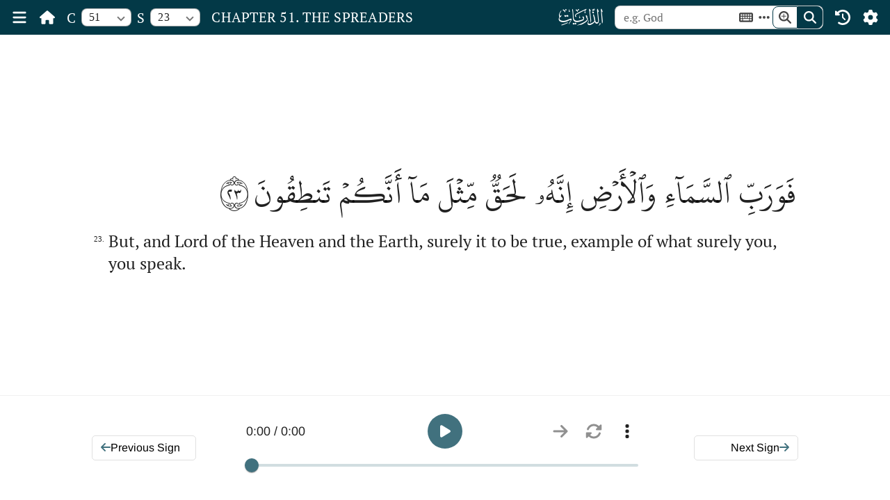

--- FILE ---
content_type: text/html; charset=utf-8
request_url: https://www.themajesticreading.com/read/chapter/51/verse/23
body_size: 41983
content:
<!DOCTYPE html><html lang="en" class="day__theme light__theme"><head><link rel="preconnect" href="https://fonts.gstatic.com" crossorigin="">
  <meta charset="utf-8">
  <title>Chapter 51 Sign 23</title>
  <base href="/">

  <meta name="viewport" content="width=device-width, initial-scale=1">
  <link rel="icon" type="image/x-icon" href="favicon.ico">
  <style type="text/css">@font-face{font-family:'IBM Plex Serif';font-style:normal;font-weight:400;font-display:swap;src:url(https://fonts.gstatic.com/s/ibmplexserif/v20/jizDREVNn1dOx-zrZ2X3pZvkTiUS2zcLig.woff2) format('woff2');unicode-range:U+0460-052F, U+1C80-1C8A, U+20B4, U+2DE0-2DFF, U+A640-A69F, U+FE2E-FE2F;}@font-face{font-family:'IBM Plex Serif';font-style:normal;font-weight:400;font-display:swap;src:url(https://fonts.gstatic.com/s/ibmplexserif/v20/jizDREVNn1dOx-zrZ2X3pZvkTiUb2zcLig.woff2) format('woff2');unicode-range:U+0301, U+0400-045F, U+0490-0491, U+04B0-04B1, U+2116;}@font-face{font-family:'IBM Plex Serif';font-style:normal;font-weight:400;font-display:swap;src:url(https://fonts.gstatic.com/s/ibmplexserif/v20/jizDREVNn1dOx-zrZ2X3pZvkTiUQ2zcLig.woff2) format('woff2');unicode-range:U+0102-0103, U+0110-0111, U+0128-0129, U+0168-0169, U+01A0-01A1, U+01AF-01B0, U+0300-0301, U+0303-0304, U+0308-0309, U+0323, U+0329, U+1EA0-1EF9, U+20AB;}@font-face{font-family:'IBM Plex Serif';font-style:normal;font-weight:400;font-display:swap;src:url(https://fonts.gstatic.com/s/ibmplexserif/v20/jizDREVNn1dOx-zrZ2X3pZvkTiUR2zcLig.woff2) format('woff2');unicode-range:U+0100-02BA, U+02BD-02C5, U+02C7-02CC, U+02CE-02D7, U+02DD-02FF, U+0304, U+0308, U+0329, U+1D00-1DBF, U+1E00-1E9F, U+1EF2-1EFF, U+2020, U+20A0-20AB, U+20AD-20C0, U+2113, U+2C60-2C7F, U+A720-A7FF;}@font-face{font-family:'IBM Plex Serif';font-style:normal;font-weight:400;font-display:swap;src:url(https://fonts.gstatic.com/s/ibmplexserif/v20/jizDREVNn1dOx-zrZ2X3pZvkTiUf2zc.woff2) format('woff2');unicode-range:U+0000-00FF, U+0131, U+0152-0153, U+02BB-02BC, U+02C6, U+02DA, U+02DC, U+0304, U+0308, U+0329, U+2000-206F, U+20AC, U+2122, U+2191, U+2193, U+2212, U+2215, U+FEFF, U+FFFD;}@font-face{font-family:'Lato';font-style:normal;font-weight:400;font-display:swap;src:url(https://fonts.gstatic.com/s/lato/v25/S6uyw4BMUTPHjxAwXjeu.woff2) format('woff2');unicode-range:U+0100-02BA, U+02BD-02C5, U+02C7-02CC, U+02CE-02D7, U+02DD-02FF, U+0304, U+0308, U+0329, U+1D00-1DBF, U+1E00-1E9F, U+1EF2-1EFF, U+2020, U+20A0-20AB, U+20AD-20C0, U+2113, U+2C60-2C7F, U+A720-A7FF;}@font-face{font-family:'Lato';font-style:normal;font-weight:400;font-display:swap;src:url(https://fonts.gstatic.com/s/lato/v25/S6uyw4BMUTPHjx4wXg.woff2) format('woff2');unicode-range:U+0000-00FF, U+0131, U+0152-0153, U+02BB-02BC, U+02C6, U+02DA, U+02DC, U+0304, U+0308, U+0329, U+2000-206F, U+20AC, U+2122, U+2191, U+2193, U+2212, U+2215, U+FEFF, U+FFFD;}@font-face{font-family:'Montserrat';font-style:normal;font-weight:400;font-display:swap;src:url(https://fonts.gstatic.com/s/montserrat/v31/JTUHjIg1_i6t8kCHKm4532VJOt5-QNFgpCtr6Hw0aXpsog.woff2) format('woff2');unicode-range:U+0460-052F, U+1C80-1C8A, U+20B4, U+2DE0-2DFF, U+A640-A69F, U+FE2E-FE2F;}@font-face{font-family:'Montserrat';font-style:normal;font-weight:400;font-display:swap;src:url(https://fonts.gstatic.com/s/montserrat/v31/JTUHjIg1_i6t8kCHKm4532VJOt5-QNFgpCtr6Hw9aXpsog.woff2) format('woff2');unicode-range:U+0301, U+0400-045F, U+0490-0491, U+04B0-04B1, U+2116;}@font-face{font-family:'Montserrat';font-style:normal;font-weight:400;font-display:swap;src:url(https://fonts.gstatic.com/s/montserrat/v31/JTUHjIg1_i6t8kCHKm4532VJOt5-QNFgpCtr6Hw2aXpsog.woff2) format('woff2');unicode-range:U+0102-0103, U+0110-0111, U+0128-0129, U+0168-0169, U+01A0-01A1, U+01AF-01B0, U+0300-0301, U+0303-0304, U+0308-0309, U+0323, U+0329, U+1EA0-1EF9, U+20AB;}@font-face{font-family:'Montserrat';font-style:normal;font-weight:400;font-display:swap;src:url(https://fonts.gstatic.com/s/montserrat/v31/JTUHjIg1_i6t8kCHKm4532VJOt5-QNFgpCtr6Hw3aXpsog.woff2) format('woff2');unicode-range:U+0100-02BA, U+02BD-02C5, U+02C7-02CC, U+02CE-02D7, U+02DD-02FF, U+0304, U+0308, U+0329, U+1D00-1DBF, U+1E00-1E9F, U+1EF2-1EFF, U+2020, U+20A0-20AB, U+20AD-20C0, U+2113, U+2C60-2C7F, U+A720-A7FF;}@font-face{font-family:'Montserrat';font-style:normal;font-weight:400;font-display:swap;src:url(https://fonts.gstatic.com/s/montserrat/v31/JTUHjIg1_i6t8kCHKm4532VJOt5-QNFgpCtr6Hw5aXo.woff2) format('woff2');unicode-range:U+0000-00FF, U+0131, U+0152-0153, U+02BB-02BC, U+02C6, U+02DA, U+02DC, U+0304, U+0308, U+0329, U+2000-206F, U+20AC, U+2122, U+2191, U+2193, U+2212, U+2215, U+FEFF, U+FFFD;}@font-face{font-family:'Noto Serif';font-style:normal;font-weight:400;font-stretch:100%;font-display:swap;src:url(https://fonts.gstatic.com/s/notoserif/v33/ga6iaw1J5X9T9RW6j9bNVls-hfgvz8JcMofYTa32J4wsL2JAlAhZqFCTyscKtq8.woff2) format('woff2');unicode-range:U+0460-052F, U+1C80-1C8A, U+20B4, U+2DE0-2DFF, U+A640-A69F, U+FE2E-FE2F;}@font-face{font-family:'Noto Serif';font-style:normal;font-weight:400;font-stretch:100%;font-display:swap;src:url(https://fonts.gstatic.com/s/notoserif/v33/ga6iaw1J5X9T9RW6j9bNVls-hfgvz8JcMofYTa32J4wsL2JAlAhZqFCTw8cKtq8.woff2) format('woff2');unicode-range:U+0301, U+0400-045F, U+0490-0491, U+04B0-04B1, U+2116;}@font-face{font-family:'Noto Serif';font-style:normal;font-weight:400;font-stretch:100%;font-display:swap;src:url(https://fonts.gstatic.com/s/notoserif/v33/ga6iaw1J5X9T9RW6j9bNVls-hfgvz8JcMofYTa32J4wsL2JAlAhZqFCTy8cKtq8.woff2) format('woff2');unicode-range:U+1F00-1FFF;}@font-face{font-family:'Noto Serif';font-style:normal;font-weight:400;font-stretch:100%;font-display:swap;src:url(https://fonts.gstatic.com/s/notoserif/v33/ga6iaw1J5X9T9RW6j9bNVls-hfgvz8JcMofYTa32J4wsL2JAlAhZqFCTxMcKtq8.woff2) format('woff2');unicode-range:U+0370-0377, U+037A-037F, U+0384-038A, U+038C, U+038E-03A1, U+03A3-03FF;}@font-face{font-family:'Noto Serif';font-style:normal;font-weight:400;font-stretch:100%;font-display:swap;src:url(https://fonts.gstatic.com/s/notoserif/v33/ga6iaw1J5X9T9RW6j9bNVls-hfgvz8JcMofYTa32J4wsL2JAlAhZqFCTu8cKtq8.woff2) format('woff2');unicode-range:U+0302-0303, U+0305, U+0307-0308, U+0310, U+0312, U+0315, U+031A, U+0326-0327, U+032C, U+032F-0330, U+0332-0333, U+0338, U+033A, U+0346, U+034D, U+0391-03A1, U+03A3-03A9, U+03B1-03C9, U+03D1, U+03D5-03D6, U+03F0-03F1, U+03F4-03F5, U+2016-2017, U+2034-2038, U+203C, U+2040, U+2043, U+2047, U+2050, U+2057, U+205F, U+2070-2071, U+2074-208E, U+2090-209C, U+20D0-20DC, U+20E1, U+20E5-20EF, U+2100-2112, U+2114-2115, U+2117-2121, U+2123-214F, U+2190, U+2192, U+2194-21AE, U+21B0-21E5, U+21F1-21F2, U+21F4-2211, U+2213-2214, U+2216-22FF, U+2308-230B, U+2310, U+2319, U+231C-2321, U+2336-237A, U+237C, U+2395, U+239B-23B7, U+23D0, U+23DC-23E1, U+2474-2475, U+25AF, U+25B3, U+25B7, U+25BD, U+25C1, U+25CA, U+25CC, U+25FB, U+266D-266F, U+27C0-27FF, U+2900-2AFF, U+2B0E-2B11, U+2B30-2B4C, U+2BFE, U+3030, U+FF5B, U+FF5D, U+1D400-1D7FF, U+1EE00-1EEFF;}@font-face{font-family:'Noto Serif';font-style:normal;font-weight:400;font-stretch:100%;font-display:swap;src:url(https://fonts.gstatic.com/s/notoserif/v33/ga6iaw1J5X9T9RW6j9bNVls-hfgvz8JcMofYTa32J4wsL2JAlAhZqFCTyMcKtq8.woff2) format('woff2');unicode-range:U+0102-0103, U+0110-0111, U+0128-0129, U+0168-0169, U+01A0-01A1, U+01AF-01B0, U+0300-0301, U+0303-0304, U+0308-0309, U+0323, U+0329, U+1EA0-1EF9, U+20AB;}@font-face{font-family:'Noto Serif';font-style:normal;font-weight:400;font-stretch:100%;font-display:swap;src:url(https://fonts.gstatic.com/s/notoserif/v33/ga6iaw1J5X9T9RW6j9bNVls-hfgvz8JcMofYTa32J4wsL2JAlAhZqFCTyccKtq8.woff2) format('woff2');unicode-range:U+0100-02BA, U+02BD-02C5, U+02C7-02CC, U+02CE-02D7, U+02DD-02FF, U+0304, U+0308, U+0329, U+1D00-1DBF, U+1E00-1E9F, U+1EF2-1EFF, U+2020, U+20A0-20AB, U+20AD-20C0, U+2113, U+2C60-2C7F, U+A720-A7FF;}@font-face{font-family:'Noto Serif';font-style:normal;font-weight:400;font-stretch:100%;font-display:swap;src:url(https://fonts.gstatic.com/s/notoserif/v33/ga6iaw1J5X9T9RW6j9bNVls-hfgvz8JcMofYTa32J4wsL2JAlAhZqFCTx8cK.woff2) format('woff2');unicode-range:U+0000-00FF, U+0131, U+0152-0153, U+02BB-02BC, U+02C6, U+02DA, U+02DC, U+0304, U+0308, U+0329, U+2000-206F, U+20AC, U+2122, U+2191, U+2193, U+2212, U+2215, U+FEFF, U+FFFD;}@font-face{font-family:'Open Sans';font-style:normal;font-weight:400;font-stretch:100%;font-display:swap;src:url(https://fonts.gstatic.com/s/opensans/v44/memSYaGs126MiZpBA-UvWbX2vVnXBbObj2OVZyOOSr4dVJWUgsjZ0B4taVIGxA.woff2) format('woff2');unicode-range:U+0460-052F, U+1C80-1C8A, U+20B4, U+2DE0-2DFF, U+A640-A69F, U+FE2E-FE2F;}@font-face{font-family:'Open Sans';font-style:normal;font-weight:400;font-stretch:100%;font-display:swap;src:url(https://fonts.gstatic.com/s/opensans/v44/memSYaGs126MiZpBA-UvWbX2vVnXBbObj2OVZyOOSr4dVJWUgsjZ0B4kaVIGxA.woff2) format('woff2');unicode-range:U+0301, U+0400-045F, U+0490-0491, U+04B0-04B1, U+2116;}@font-face{font-family:'Open Sans';font-style:normal;font-weight:400;font-stretch:100%;font-display:swap;src:url(https://fonts.gstatic.com/s/opensans/v44/memSYaGs126MiZpBA-UvWbX2vVnXBbObj2OVZyOOSr4dVJWUgsjZ0B4saVIGxA.woff2) format('woff2');unicode-range:U+1F00-1FFF;}@font-face{font-family:'Open Sans';font-style:normal;font-weight:400;font-stretch:100%;font-display:swap;src:url(https://fonts.gstatic.com/s/opensans/v44/memSYaGs126MiZpBA-UvWbX2vVnXBbObj2OVZyOOSr4dVJWUgsjZ0B4jaVIGxA.woff2) format('woff2');unicode-range:U+0370-0377, U+037A-037F, U+0384-038A, U+038C, U+038E-03A1, U+03A3-03FF;}@font-face{font-family:'Open Sans';font-style:normal;font-weight:400;font-stretch:100%;font-display:swap;src:url(https://fonts.gstatic.com/s/opensans/v44/memSYaGs126MiZpBA-UvWbX2vVnXBbObj2OVZyOOSr4dVJWUgsjZ0B4iaVIGxA.woff2) format('woff2');unicode-range:U+0307-0308, U+0590-05FF, U+200C-2010, U+20AA, U+25CC, U+FB1D-FB4F;}@font-face{font-family:'Open Sans';font-style:normal;font-weight:400;font-stretch:100%;font-display:swap;src:url(https://fonts.gstatic.com/s/opensans/v44/memSYaGs126MiZpBA-UvWbX2vVnXBbObj2OVZyOOSr4dVJWUgsjZ0B5caVIGxA.woff2) format('woff2');unicode-range:U+0302-0303, U+0305, U+0307-0308, U+0310, U+0312, U+0315, U+031A, U+0326-0327, U+032C, U+032F-0330, U+0332-0333, U+0338, U+033A, U+0346, U+034D, U+0391-03A1, U+03A3-03A9, U+03B1-03C9, U+03D1, U+03D5-03D6, U+03F0-03F1, U+03F4-03F5, U+2016-2017, U+2034-2038, U+203C, U+2040, U+2043, U+2047, U+2050, U+2057, U+205F, U+2070-2071, U+2074-208E, U+2090-209C, U+20D0-20DC, U+20E1, U+20E5-20EF, U+2100-2112, U+2114-2115, U+2117-2121, U+2123-214F, U+2190, U+2192, U+2194-21AE, U+21B0-21E5, U+21F1-21F2, U+21F4-2211, U+2213-2214, U+2216-22FF, U+2308-230B, U+2310, U+2319, U+231C-2321, U+2336-237A, U+237C, U+2395, U+239B-23B7, U+23D0, U+23DC-23E1, U+2474-2475, U+25AF, U+25B3, U+25B7, U+25BD, U+25C1, U+25CA, U+25CC, U+25FB, U+266D-266F, U+27C0-27FF, U+2900-2AFF, U+2B0E-2B11, U+2B30-2B4C, U+2BFE, U+3030, U+FF5B, U+FF5D, U+1D400-1D7FF, U+1EE00-1EEFF;}@font-face{font-family:'Open Sans';font-style:normal;font-weight:400;font-stretch:100%;font-display:swap;src:url(https://fonts.gstatic.com/s/opensans/v44/memSYaGs126MiZpBA-UvWbX2vVnXBbObj2OVZyOOSr4dVJWUgsjZ0B5OaVIGxA.woff2) format('woff2');unicode-range:U+0001-000C, U+000E-001F, U+007F-009F, U+20DD-20E0, U+20E2-20E4, U+2150-218F, U+2190, U+2192, U+2194-2199, U+21AF, U+21E6-21F0, U+21F3, U+2218-2219, U+2299, U+22C4-22C6, U+2300-243F, U+2440-244A, U+2460-24FF, U+25A0-27BF, U+2800-28FF, U+2921-2922, U+2981, U+29BF, U+29EB, U+2B00-2BFF, U+4DC0-4DFF, U+FFF9-FFFB, U+10140-1018E, U+10190-1019C, U+101A0, U+101D0-101FD, U+102E0-102FB, U+10E60-10E7E, U+1D2C0-1D2D3, U+1D2E0-1D37F, U+1F000-1F0FF, U+1F100-1F1AD, U+1F1E6-1F1FF, U+1F30D-1F30F, U+1F315, U+1F31C, U+1F31E, U+1F320-1F32C, U+1F336, U+1F378, U+1F37D, U+1F382, U+1F393-1F39F, U+1F3A7-1F3A8, U+1F3AC-1F3AF, U+1F3C2, U+1F3C4-1F3C6, U+1F3CA-1F3CE, U+1F3D4-1F3E0, U+1F3ED, U+1F3F1-1F3F3, U+1F3F5-1F3F7, U+1F408, U+1F415, U+1F41F, U+1F426, U+1F43F, U+1F441-1F442, U+1F444, U+1F446-1F449, U+1F44C-1F44E, U+1F453, U+1F46A, U+1F47D, U+1F4A3, U+1F4B0, U+1F4B3, U+1F4B9, U+1F4BB, U+1F4BF, U+1F4C8-1F4CB, U+1F4D6, U+1F4DA, U+1F4DF, U+1F4E3-1F4E6, U+1F4EA-1F4ED, U+1F4F7, U+1F4F9-1F4FB, U+1F4FD-1F4FE, U+1F503, U+1F507-1F50B, U+1F50D, U+1F512-1F513, U+1F53E-1F54A, U+1F54F-1F5FA, U+1F610, U+1F650-1F67F, U+1F687, U+1F68D, U+1F691, U+1F694, U+1F698, U+1F6AD, U+1F6B2, U+1F6B9-1F6BA, U+1F6BC, U+1F6C6-1F6CF, U+1F6D3-1F6D7, U+1F6E0-1F6EA, U+1F6F0-1F6F3, U+1F6F7-1F6FC, U+1F700-1F7FF, U+1F800-1F80B, U+1F810-1F847, U+1F850-1F859, U+1F860-1F887, U+1F890-1F8AD, U+1F8B0-1F8BB, U+1F8C0-1F8C1, U+1F900-1F90B, U+1F93B, U+1F946, U+1F984, U+1F996, U+1F9E9, U+1FA00-1FA6F, U+1FA70-1FA7C, U+1FA80-1FA89, U+1FA8F-1FAC6, U+1FACE-1FADC, U+1FADF-1FAE9, U+1FAF0-1FAF8, U+1FB00-1FBFF;}@font-face{font-family:'Open Sans';font-style:normal;font-weight:400;font-stretch:100%;font-display:swap;src:url(https://fonts.gstatic.com/s/opensans/v44/memSYaGs126MiZpBA-UvWbX2vVnXBbObj2OVZyOOSr4dVJWUgsjZ0B4vaVIGxA.woff2) format('woff2');unicode-range:U+0102-0103, U+0110-0111, U+0128-0129, U+0168-0169, U+01A0-01A1, U+01AF-01B0, U+0300-0301, U+0303-0304, U+0308-0309, U+0323, U+0329, U+1EA0-1EF9, U+20AB;}@font-face{font-family:'Open Sans';font-style:normal;font-weight:400;font-stretch:100%;font-display:swap;src:url(https://fonts.gstatic.com/s/opensans/v44/memSYaGs126MiZpBA-UvWbX2vVnXBbObj2OVZyOOSr4dVJWUgsjZ0B4uaVIGxA.woff2) format('woff2');unicode-range:U+0100-02BA, U+02BD-02C5, U+02C7-02CC, U+02CE-02D7, U+02DD-02FF, U+0304, U+0308, U+0329, U+1D00-1DBF, U+1E00-1E9F, U+1EF2-1EFF, U+2020, U+20A0-20AB, U+20AD-20C0, U+2113, U+2C60-2C7F, U+A720-A7FF;}@font-face{font-family:'Open Sans';font-style:normal;font-weight:400;font-stretch:100%;font-display:swap;src:url(https://fonts.gstatic.com/s/opensans/v44/memSYaGs126MiZpBA-UvWbX2vVnXBbObj2OVZyOOSr4dVJWUgsjZ0B4gaVI.woff2) format('woff2');unicode-range:U+0000-00FF, U+0131, U+0152-0153, U+02BB-02BC, U+02C6, U+02DA, U+02DC, U+0304, U+0308, U+0329, U+2000-206F, U+20AC, U+2122, U+2191, U+2193, U+2212, U+2215, U+FEFF, U+FFFD;}@font-face{font-family:'PT Serif';font-style:normal;font-weight:400;font-display:swap;src:url(https://fonts.gstatic.com/s/ptserif/v19/EJRVQgYoZZY2vCFuvAFbzr-tdg.woff2) format('woff2');unicode-range:U+0460-052F, U+1C80-1C8A, U+20B4, U+2DE0-2DFF, U+A640-A69F, U+FE2E-FE2F;}@font-face{font-family:'PT Serif';font-style:normal;font-weight:400;font-display:swap;src:url(https://fonts.gstatic.com/s/ptserif/v19/EJRVQgYoZZY2vCFuvAFSzr-tdg.woff2) format('woff2');unicode-range:U+0301, U+0400-045F, U+0490-0491, U+04B0-04B1, U+2116;}@font-face{font-family:'PT Serif';font-style:normal;font-weight:400;font-display:swap;src:url(https://fonts.gstatic.com/s/ptserif/v19/EJRVQgYoZZY2vCFuvAFYzr-tdg.woff2) format('woff2');unicode-range:U+0100-02BA, U+02BD-02C5, U+02C7-02CC, U+02CE-02D7, U+02DD-02FF, U+0304, U+0308, U+0329, U+1D00-1DBF, U+1E00-1E9F, U+1EF2-1EFF, U+2020, U+20A0-20AB, U+20AD-20C0, U+2113, U+2C60-2C7F, U+A720-A7FF;}@font-face{font-family:'PT Serif';font-style:normal;font-weight:400;font-display:swap;src:url(https://fonts.gstatic.com/s/ptserif/v19/EJRVQgYoZZY2vCFuvAFWzr8.woff2) format('woff2');unicode-range:U+0000-00FF, U+0131, U+0152-0153, U+02BB-02BC, U+02C6, U+02DA, U+02DC, U+0304, U+0308, U+0329, U+2000-206F, U+20AC, U+2122, U+2191, U+2193, U+2212, U+2215, U+FEFF, U+FFFD;}@font-face{font-family:'Slabo 27px';font-style:normal;font-weight:400;font-display:swap;src:url(https://fonts.gstatic.com/s/slabo27px/v16/mFT0WbgBwKPR_Z4hGN2qgxED1XJ7.woff2) format('woff2');unicode-range:U+0100-02BA, U+02BD-02C5, U+02C7-02CC, U+02CE-02D7, U+02DD-02FF, U+0304, U+0308, U+0329, U+1D00-1DBF, U+1E00-1E9F, U+1EF2-1EFF, U+2020, U+20A0-20AB, U+20AD-20C0, U+2113, U+2C60-2C7F, U+A720-A7FF;}@font-face{font-family:'Slabo 27px';font-style:normal;font-weight:400;font-display:swap;src:url(https://fonts.gstatic.com/s/slabo27px/v16/mFT0WbgBwKPR_Z4hGN2qgx8D1Q.woff2) format('woff2');unicode-range:U+0000-00FF, U+0131, U+0152-0153, U+02BB-02BC, U+02C6, U+02DA, U+02DC, U+0304, U+0308, U+0329, U+2000-206F, U+20AC, U+2122, U+2191, U+2193, U+2212, U+2215, U+FEFF, U+FFFD;}@font-face{font-family:'Source Sans Pro';font-style:normal;font-weight:400;font-display:swap;src:url(https://fonts.gstatic.com/s/sourcesanspro/v23/6xK3dSBYKcSV-LCoeQqfX1RYOo3qNa7lqDY.woff2) format('woff2');unicode-range:U+0460-052F, U+1C80-1C8A, U+20B4, U+2DE0-2DFF, U+A640-A69F, U+FE2E-FE2F;}@font-face{font-family:'Source Sans Pro';font-style:normal;font-weight:400;font-display:swap;src:url(https://fonts.gstatic.com/s/sourcesanspro/v23/6xK3dSBYKcSV-LCoeQqfX1RYOo3qPK7lqDY.woff2) format('woff2');unicode-range:U+0301, U+0400-045F, U+0490-0491, U+04B0-04B1, U+2116;}@font-face{font-family:'Source Sans Pro';font-style:normal;font-weight:400;font-display:swap;src:url(https://fonts.gstatic.com/s/sourcesanspro/v23/6xK3dSBYKcSV-LCoeQqfX1RYOo3qNK7lqDY.woff2) format('woff2');unicode-range:U+1F00-1FFF;}@font-face{font-family:'Source Sans Pro';font-style:normal;font-weight:400;font-display:swap;src:url(https://fonts.gstatic.com/s/sourcesanspro/v23/6xK3dSBYKcSV-LCoeQqfX1RYOo3qO67lqDY.woff2) format('woff2');unicode-range:U+0370-0377, U+037A-037F, U+0384-038A, U+038C, U+038E-03A1, U+03A3-03FF;}@font-face{font-family:'Source Sans Pro';font-style:normal;font-weight:400;font-display:swap;src:url(https://fonts.gstatic.com/s/sourcesanspro/v23/6xK3dSBYKcSV-LCoeQqfX1RYOo3qN67lqDY.woff2) format('woff2');unicode-range:U+0102-0103, U+0110-0111, U+0128-0129, U+0168-0169, U+01A0-01A1, U+01AF-01B0, U+0300-0301, U+0303-0304, U+0308-0309, U+0323, U+0329, U+1EA0-1EF9, U+20AB;}@font-face{font-family:'Source Sans Pro';font-style:normal;font-weight:400;font-display:swap;src:url(https://fonts.gstatic.com/s/sourcesanspro/v23/6xK3dSBYKcSV-LCoeQqfX1RYOo3qNq7lqDY.woff2) format('woff2');unicode-range:U+0100-02BA, U+02BD-02C5, U+02C7-02CC, U+02CE-02D7, U+02DD-02FF, U+0304, U+0308, U+0329, U+1D00-1DBF, U+1E00-1E9F, U+1EF2-1EFF, U+2020, U+20A0-20AB, U+20AD-20C0, U+2113, U+2C60-2C7F, U+A720-A7FF;}@font-face{font-family:'Source Sans Pro';font-style:normal;font-weight:400;font-display:swap;src:url(https://fonts.gstatic.com/s/sourcesanspro/v23/6xK3dSBYKcSV-LCoeQqfX1RYOo3qOK7l.woff2) format('woff2');unicode-range:U+0000-00FF, U+0131, U+0152-0153, U+02BB-02BC, U+02C6, U+02DA, U+02DC, U+0304, U+0308, U+0329, U+2000-206F, U+20AC, U+2122, U+2191, U+2193, U+2212, U+2215, U+FEFF, U+FFFD;}</style>
  <style type="text/css">@font-face{font-family:'Arimo';font-style:normal;font-weight:400;font-display:swap;src:url(https://fonts.gstatic.com/s/arimo/v35/P5sMzZCDf9_T_10UxCF8jA.woff2) format('woff2');unicode-range:U+0460-052F, U+1C80-1C8A, U+20B4, U+2DE0-2DFF, U+A640-A69F, U+FE2E-FE2F;}@font-face{font-family:'Arimo';font-style:normal;font-weight:400;font-display:swap;src:url(https://fonts.gstatic.com/s/arimo/v35/P5sMzZCDf9_T_10dxCF8jA.woff2) format('woff2');unicode-range:U+0301, U+0400-045F, U+0490-0491, U+04B0-04B1, U+2116;}@font-face{font-family:'Arimo';font-style:normal;font-weight:400;font-display:swap;src:url(https://fonts.gstatic.com/s/arimo/v35/P5sMzZCDf9_T_10VxCF8jA.woff2) format('woff2');unicode-range:U+1F00-1FFF;}@font-face{font-family:'Arimo';font-style:normal;font-weight:400;font-display:swap;src:url(https://fonts.gstatic.com/s/arimo/v35/P5sMzZCDf9_T_10axCF8jA.woff2) format('woff2');unicode-range:U+0370-0377, U+037A-037F, U+0384-038A, U+038C, U+038E-03A1, U+03A3-03FF;}@font-face{font-family:'Arimo';font-style:normal;font-weight:400;font-display:swap;src:url(https://fonts.gstatic.com/s/arimo/v35/P5sMzZCDf9_T_10bxCF8jA.woff2) format('woff2');unicode-range:U+0307-0308, U+0590-05FF, U+200C-2010, U+20AA, U+25CC, U+FB1D-FB4F;}@font-face{font-family:'Arimo';font-style:normal;font-weight:400;font-display:swap;src:url(https://fonts.gstatic.com/s/arimo/v35/P5sMzZCDf9_T_10WxCF8jA.woff2) format('woff2');unicode-range:U+0102-0103, U+0110-0111, U+0128-0129, U+0168-0169, U+01A0-01A1, U+01AF-01B0, U+0300-0301, U+0303-0304, U+0308-0309, U+0323, U+0329, U+1EA0-1EF9, U+20AB;}@font-face{font-family:'Arimo';font-style:normal;font-weight:400;font-display:swap;src:url(https://fonts.gstatic.com/s/arimo/v35/P5sMzZCDf9_T_10XxCF8jA.woff2) format('woff2');unicode-range:U+0100-02BA, U+02BD-02C5, U+02C7-02CC, U+02CE-02D7, U+02DD-02FF, U+0304, U+0308, U+0329, U+1D00-1DBF, U+1E00-1E9F, U+1EF2-1EFF, U+2020, U+20A0-20AB, U+20AD-20C0, U+2113, U+2C60-2C7F, U+A720-A7FF;}@font-face{font-family:'Arimo';font-style:normal;font-weight:400;font-display:swap;src:url(https://fonts.gstatic.com/s/arimo/v35/P5sMzZCDf9_T_10ZxCE.woff2) format('woff2');unicode-range:U+0000-00FF, U+0131, U+0152-0153, U+02BB-02BC, U+02C6, U+02DA, U+02DC, U+0304, U+0308, U+0329, U+2000-206F, U+20AC, U+2122, U+2191, U+2193, U+2212, U+2215, U+FEFF, U+FFFD;}@font-face{font-family:'Arimo';font-style:normal;font-weight:500;font-display:swap;src:url(https://fonts.gstatic.com/s/arimo/v35/P5sMzZCDf9_T_10UxCF8jA.woff2) format('woff2');unicode-range:U+0460-052F, U+1C80-1C8A, U+20B4, U+2DE0-2DFF, U+A640-A69F, U+FE2E-FE2F;}@font-face{font-family:'Arimo';font-style:normal;font-weight:500;font-display:swap;src:url(https://fonts.gstatic.com/s/arimo/v35/P5sMzZCDf9_T_10dxCF8jA.woff2) format('woff2');unicode-range:U+0301, U+0400-045F, U+0490-0491, U+04B0-04B1, U+2116;}@font-face{font-family:'Arimo';font-style:normal;font-weight:500;font-display:swap;src:url(https://fonts.gstatic.com/s/arimo/v35/P5sMzZCDf9_T_10VxCF8jA.woff2) format('woff2');unicode-range:U+1F00-1FFF;}@font-face{font-family:'Arimo';font-style:normal;font-weight:500;font-display:swap;src:url(https://fonts.gstatic.com/s/arimo/v35/P5sMzZCDf9_T_10axCF8jA.woff2) format('woff2');unicode-range:U+0370-0377, U+037A-037F, U+0384-038A, U+038C, U+038E-03A1, U+03A3-03FF;}@font-face{font-family:'Arimo';font-style:normal;font-weight:500;font-display:swap;src:url(https://fonts.gstatic.com/s/arimo/v35/P5sMzZCDf9_T_10bxCF8jA.woff2) format('woff2');unicode-range:U+0307-0308, U+0590-05FF, U+200C-2010, U+20AA, U+25CC, U+FB1D-FB4F;}@font-face{font-family:'Arimo';font-style:normal;font-weight:500;font-display:swap;src:url(https://fonts.gstatic.com/s/arimo/v35/P5sMzZCDf9_T_10WxCF8jA.woff2) format('woff2');unicode-range:U+0102-0103, U+0110-0111, U+0128-0129, U+0168-0169, U+01A0-01A1, U+01AF-01B0, U+0300-0301, U+0303-0304, U+0308-0309, U+0323, U+0329, U+1EA0-1EF9, U+20AB;}@font-face{font-family:'Arimo';font-style:normal;font-weight:500;font-display:swap;src:url(https://fonts.gstatic.com/s/arimo/v35/P5sMzZCDf9_T_10XxCF8jA.woff2) format('woff2');unicode-range:U+0100-02BA, U+02BD-02C5, U+02C7-02CC, U+02CE-02D7, U+02DD-02FF, U+0304, U+0308, U+0329, U+1D00-1DBF, U+1E00-1E9F, U+1EF2-1EFF, U+2020, U+20A0-20AB, U+20AD-20C0, U+2113, U+2C60-2C7F, U+A720-A7FF;}@font-face{font-family:'Arimo';font-style:normal;font-weight:500;font-display:swap;src:url(https://fonts.gstatic.com/s/arimo/v35/P5sMzZCDf9_T_10ZxCE.woff2) format('woff2');unicode-range:U+0000-00FF, U+0131, U+0152-0153, U+02BB-02BC, U+02C6, U+02DA, U+02DC, U+0304, U+0308, U+0329, U+2000-206F, U+20AC, U+2122, U+2191, U+2193, U+2212, U+2215, U+FEFF, U+FFFD;}@font-face{font-family:'Arimo';font-style:normal;font-weight:700;font-display:swap;src:url(https://fonts.gstatic.com/s/arimo/v35/P5sMzZCDf9_T_10UxCF8jA.woff2) format('woff2');unicode-range:U+0460-052F, U+1C80-1C8A, U+20B4, U+2DE0-2DFF, U+A640-A69F, U+FE2E-FE2F;}@font-face{font-family:'Arimo';font-style:normal;font-weight:700;font-display:swap;src:url(https://fonts.gstatic.com/s/arimo/v35/P5sMzZCDf9_T_10dxCF8jA.woff2) format('woff2');unicode-range:U+0301, U+0400-045F, U+0490-0491, U+04B0-04B1, U+2116;}@font-face{font-family:'Arimo';font-style:normal;font-weight:700;font-display:swap;src:url(https://fonts.gstatic.com/s/arimo/v35/P5sMzZCDf9_T_10VxCF8jA.woff2) format('woff2');unicode-range:U+1F00-1FFF;}@font-face{font-family:'Arimo';font-style:normal;font-weight:700;font-display:swap;src:url(https://fonts.gstatic.com/s/arimo/v35/P5sMzZCDf9_T_10axCF8jA.woff2) format('woff2');unicode-range:U+0370-0377, U+037A-037F, U+0384-038A, U+038C, U+038E-03A1, U+03A3-03FF;}@font-face{font-family:'Arimo';font-style:normal;font-weight:700;font-display:swap;src:url(https://fonts.gstatic.com/s/arimo/v35/P5sMzZCDf9_T_10bxCF8jA.woff2) format('woff2');unicode-range:U+0307-0308, U+0590-05FF, U+200C-2010, U+20AA, U+25CC, U+FB1D-FB4F;}@font-face{font-family:'Arimo';font-style:normal;font-weight:700;font-display:swap;src:url(https://fonts.gstatic.com/s/arimo/v35/P5sMzZCDf9_T_10WxCF8jA.woff2) format('woff2');unicode-range:U+0102-0103, U+0110-0111, U+0128-0129, U+0168-0169, U+01A0-01A1, U+01AF-01B0, U+0300-0301, U+0303-0304, U+0308-0309, U+0323, U+0329, U+1EA0-1EF9, U+20AB;}@font-face{font-family:'Arimo';font-style:normal;font-weight:700;font-display:swap;src:url(https://fonts.gstatic.com/s/arimo/v35/P5sMzZCDf9_T_10XxCF8jA.woff2) format('woff2');unicode-range:U+0100-02BA, U+02BD-02C5, U+02C7-02CC, U+02CE-02D7, U+02DD-02FF, U+0304, U+0308, U+0329, U+1D00-1DBF, U+1E00-1E9F, U+1EF2-1EFF, U+2020, U+20A0-20AB, U+20AD-20C0, U+2113, U+2C60-2C7F, U+A720-A7FF;}@font-face{font-family:'Arimo';font-style:normal;font-weight:700;font-display:swap;src:url(https://fonts.gstatic.com/s/arimo/v35/P5sMzZCDf9_T_10ZxCE.woff2) format('woff2');unicode-range:U+0000-00FF, U+0131, U+0152-0153, U+02BB-02BC, U+02C6, U+02DA, U+02DC, U+0304, U+0308, U+0329, U+2000-206F, U+20AC, U+2122, U+2191, U+2193, U+2212, U+2215, U+FEFF, U+FFFD;}</style>
  <style type="text/css">@font-face{font-family:'Ubuntu Mono';font-style:normal;font-weight:400;font-display:swap;src:url(https://fonts.gstatic.com/s/ubuntumono/v19/KFOjCneDtsqEr0keqCMhbCc3CsTKlA.woff2) format('woff2');unicode-range:U+0460-052F, U+1C80-1C8A, U+20B4, U+2DE0-2DFF, U+A640-A69F, U+FE2E-FE2F;}@font-face{font-family:'Ubuntu Mono';font-style:normal;font-weight:400;font-display:swap;src:url(https://fonts.gstatic.com/s/ubuntumono/v19/KFOjCneDtsqEr0keqCMhbCc-CsTKlA.woff2) format('woff2');unicode-range:U+0301, U+0400-045F, U+0490-0491, U+04B0-04B1, U+2116;}@font-face{font-family:'Ubuntu Mono';font-style:normal;font-weight:400;font-display:swap;src:url(https://fonts.gstatic.com/s/ubuntumono/v19/KFOjCneDtsqEr0keqCMhbCc2CsTKlA.woff2) format('woff2');unicode-range:U+1F00-1FFF;}@font-face{font-family:'Ubuntu Mono';font-style:normal;font-weight:400;font-display:swap;src:url(https://fonts.gstatic.com/s/ubuntumono/v19/KFOjCneDtsqEr0keqCMhbCc5CsTKlA.woff2) format('woff2');unicode-range:U+0370-0377, U+037A-037F, U+0384-038A, U+038C, U+038E-03A1, U+03A3-03FF;}@font-face{font-family:'Ubuntu Mono';font-style:normal;font-weight:400;font-display:swap;src:url(https://fonts.gstatic.com/s/ubuntumono/v19/KFOjCneDtsqEr0keqCMhbCc0CsTKlA.woff2) format('woff2');unicode-range:U+0100-02BA, U+02BD-02C5, U+02C7-02CC, U+02CE-02D7, U+02DD-02FF, U+0304, U+0308, U+0329, U+1D00-1DBF, U+1E00-1E9F, U+1EF2-1EFF, U+2020, U+20A0-20AB, U+20AD-20C0, U+2113, U+2C60-2C7F, U+A720-A7FF;}@font-face{font-family:'Ubuntu Mono';font-style:normal;font-weight:400;font-display:swap;src:url(https://fonts.gstatic.com/s/ubuntumono/v19/KFOjCneDtsqEr0keqCMhbCc6CsQ.woff2) format('woff2');unicode-range:U+0000-00FF, U+0131, U+0152-0153, U+02BB-02BC, U+02C6, U+02DA, U+02DC, U+0304, U+0308, U+0329, U+2000-206F, U+20AC, U+2122, U+2191, U+2193, U+2212, U+2215, U+FEFF, U+FFFD;}</style>
  <script src="bootstrap.js"></script>

  <!-- Google tag (gtag.js) -->
  <script async="" src="https://www.googletagmanager.com/gtag/js?id=AW-10954225250"></script>
  <script> window.dataLayer = window.dataLayer || []; function gtag(){dataLayer.push(arguments);} gtag('js', new Date()); gtag('config', 'AW-10954225250'); </script>
  <script> gtag('config', 'AW-10954225250/cPCJCNKr98UYEOLssOco', { 'phone_conversion_number': '1-226-639-8717' }); </script>

<link rel="stylesheet" href="styles.9f8921f161b282b7.css"><style ng-app-id="serverApp">.browser-not-supported[_ngcontent-serverApp-c2515993519]{padding:64px;text-align:center;font-size:32px;font-weight:700}</style><meta name="description" content="Read and Listen to Chapter 51 Sign 23 of the Quran in English and Arabic online. Customize the font, font sizes, theme, and compare translations!"><meta name="keywords" content="Read Quran, Read Quran Online, Read Quran Chapter, Listen to Quran, Listen to Quran Online, Search Quran"><style ng-app-id="serverApp">.verse-container[_ngcontent-serverApp-c2595878279]{display:flex;flex-direction:column;justify-content:space-between;align-items:center;width:100%;flex-grow:1;overflow-y:auto;padding-bottom:150px;min-height:calc(100vh - 200px)}@media screen and (max-width: 1000px){.verse-container[_ngcontent-serverApp-c2595878279]{padding-bottom:120px;min-height:calc(100vh - 170px)}}.verse-container[_ngcontent-serverApp-c2595878279]   verse[_ngcontent-serverApp-c2595878279]{padding:10px 0}.verse-container-top[_ngcontent-serverApp-c2595878279], .verse-container-bottom[_ngcontent-serverApp-c2595878279]{width:100%}.footer[_ngcontent-serverApp-c2595878279]{position:fixed;bottom:0;left:0;height:150px;width:100%;border-top:solid 1px var(--highlight-color);background:var(--background-color)}@media screen and (max-width: 1000px){.footer[_ngcontent-serverApp-c2595878279]{height:120px}}.footer[_ngcontent-serverApp-c2595878279]   .footer-content[_ngcontent-serverApp-c2595878279]{display:flex;justify-content:center;height:100%}@media screen and (max-width: 600px){.footer[_ngcontent-serverApp-c2595878279]   .footer-content[_ngcontent-serverApp-c2595878279]{margin:0 2.5%;width:95%}}@media screen and (min-width: 601px){.footer[_ngcontent-serverApp-c2595878279]   .footer-content[_ngcontent-serverApp-c2595878279]{margin-left:calc(max(30% - 120px,100% - 1400px)/2);width:min(70% + 120px,1400px)}}.navigation-link[_ngcontent-serverApp-c2595878279]{display:flex;flex-direction:row;gap:10px;padding:8px 12px;border-radius:5px;border:solid 1px #41717e;color:var(--text-color);border-color:var(--border-color)!important;font-family:Arimo,sans-serif}a[_ngcontent-serverApp-c2595878279]{color:inherit;text-decoration:none}.navigation-link[_ngcontent-serverApp-c2595878279]:hover{cursor:pointer;background-color:#41717e33;transform:scale(1.02);transition:all .2s}.navigation-link[_ngcontent-serverApp-c2595878279]   fa-icon[_ngcontent-serverApp-c2595878279]{color:var(--icon-color)}.verse-container-navigation[_ngcontent-serverApp-c2595878279]{width:calc(100% - 10px);display:flex;justify-content:space-between;padding:20px 5px}@media screen and (min-width: 1001px){.verse-container-navigation[_ngcontent-serverApp-c2595878279]{display:none!important}}.footer-navigation[_ngcontent-serverApp-c2595878279]{width:150px;display:flex;flex-direction:column;justify-content:center}.footer-navigation[_ngcontent-serverApp-c2595878279]:last-of-type   a[_ngcontent-serverApp-c2595878279]{justify-content:flex-end}@media screen and (max-width: 1000px){.footer-navigation[_ngcontent-serverApp-c2595878279]{display:none!important}}.audio[_ngcontent-serverApp-c2595878279]{flex-grow:1;display:flex;flex-direction:column;justify-content:center;align-items:center;gap:10px}.audio[_ngcontent-serverApp-c2595878279]   .audio-row[_ngcontent-serverApp-c2595878279]{display:flex;justify-content:space-between;align-items:center;width:80%;gap:20px}.audio[_ngcontent-serverApp-c2595878279]   .audio-row[_ngcontent-serverApp-c2595878279]   .time-container[_ngcontent-serverApp-c2595878279]{width:150px;font-size:18px;font-family:Arimo,sans-serif}.audio[_ngcontent-serverApp-c2595878279]   .audio-row[_ngcontent-serverApp-c2595878279]   .play-pause-button[_ngcontent-serverApp-c2595878279]{display:flex;align-items:center;justify-content:center;cursor:pointer;width:50px;height:50px;border-radius:25px;font-size:20px;background-color:#41717e;color:#fff}.audio[_ngcontent-serverApp-c2595878279]   .audio-row[_ngcontent-serverApp-c2595878279]   .play-pause-button[_ngcontent-serverApp-c2595878279]   .pause-icon[_ngcontent-serverApp-c2595878279]{margin-top:2px}.audio[_ngcontent-serverApp-c2595878279]   .audio-row[_ngcontent-serverApp-c2595878279]   .play-pause-button[_ngcontent-serverApp-c2595878279]   .play-icon[_ngcontent-serverApp-c2595878279]{margin-top:2px;margin-left:2px}.audio[_ngcontent-serverApp-c2595878279]   .audio-row[_ngcontent-serverApp-c2595878279]   .action-container[_ngcontent-serverApp-c2595878279]{width:150px;display:flex;flex-direction:row;justify-content:flex-end}.audio[_ngcontent-serverApp-c2595878279]   .audio-row[_ngcontent-serverApp-c2595878279]   .action-container[_ngcontent-serverApp-c2595878279]   fa-icon[_ngcontent-serverApp-c2595878279]{font-size:20px}.audio[_ngcontent-serverApp-c2595878279]   .audio-row[_ngcontent-serverApp-c2595878279]   .action-container[_ngcontent-serverApp-c2595878279]   fa-icon.unselected[_ngcontent-serverApp-c2595878279]{filter:opacity(.5)}.audio[_ngcontent-serverApp-c2595878279]   .audio-row[_ngcontent-serverApp-c2595878279]   mat-slider[_ngcontent-serverApp-c2595878279]{flex-grow:1}@media screen and (max-width: 1000px){.audio[_ngcontent-serverApp-c2595878279]{gap:5px;padding:0 5px}.audio[_ngcontent-serverApp-c2595878279]   .audio-row[_ngcontent-serverApp-c2595878279]{width:100%}.audio[_ngcontent-serverApp-c2595878279]   .audio-row[_ngcontent-serverApp-c2595878279]   .time-container[_ngcontent-serverApp-c2595878279]{width:initial;font-size:16px;margin-left:5px}.audio[_ngcontent-serverApp-c2595878279]   .audio-row[_ngcontent-serverApp-c2595878279]   .play-pause-button[_ngcontent-serverApp-c2595878279]{width:40px;height:40px;border-radius:20px;font-size:18px}.audio[_ngcontent-serverApp-c2595878279]   .audio-row.with-slider[_ngcontent-serverApp-c2595878279]{margin:-5px 0}}  read.contains-search-widget verse-page+search-widget{bottom:180px!important}@media screen and (max-width: 1000px){  read.contains-search-widget verse-page+search-widget{bottom:206px!important}}  read.contains-search-widget verse-page verse{margin-bottom:112px}</style><style ng-app-id="serverApp">.no-stacking-context[_nghost-serverApp-c3895983837]   mat-sidenav-container[_ngcontent-serverApp-c3895983837]{z-index:unset}.no-stacking-context[_nghost-serverApp-c3895983837]   mat-sidenav-container[_ngcontent-serverApp-c3895983837]   mat-sidenav-content[_ngcontent-serverApp-c3895983837]{z-index:unset}.toolbar[_ngcontent-serverApp-c3895983837]{height:50px}.toolbar.extended[_ngcontent-serverApp-c3895983837]{height:64px}mat-sidenav-container[_ngcontent-serverApp-c3895983837]{padding-top:50px}mat-sidenav-container[_ngcontent-serverApp-c3895983837]   mat-sidenav[_ngcontent-serverApp-c3895983837]{padding-top:50px}mat-sidenav-container[_ngcontent-serverApp-c3895983837]   mat-sidenav-content[_ngcontent-serverApp-c3895983837]{min-height:calc(100vh - 50px)}mat-sidenav-container.extended[_ngcontent-serverApp-c3895983837]{padding-top:64px}mat-sidenav-container.extended[_ngcontent-serverApp-c3895983837]   mat-sidenav[_ngcontent-serverApp-c3895983837]{padding-top:64px}mat-sidenav-container.extended[_ngcontent-serverApp-c3895983837]   mat-sidenav-content[_ngcontent-serverApp-c3895983837]{min-height:calc(100vh - 64px)}.toolbar[_ngcontent-serverApp-c3895983837]{width:100%;position:fixed;top:0;z-index:10}.toolbar[_ngcontent-serverApp-c3895983837]   .fill[_ngcontent-serverApp-c3895983837]{flex-grow:1}@media screen and (max-width: 600px){.toolbar.extended[_ngcontent-serverApp-c3895983837]   .fill[_ngcontent-serverApp-c3895983837]{flex-grow:0}.toolbar.extended[_ngcontent-serverApp-c3895983837]   search-input[_ngcontent-serverApp-c3895983837]{flex-grow:1;min-width:0}}@media screen and (min-width: 601px){.toolbar.extended[_ngcontent-serverApp-c3895983837]   search-input[_ngcontent-serverApp-c3895983837]{width:50vw;min-width:250px;max-width:550px}}.toolbar[_ngcontent-serverApp-c3895983837]   .chapter-verse-selector[_ngcontent-serverApp-c3895983837]{display:flex;align-items:center}@media screen and (min-width: 1251px){.toolbar[_ngcontent-serverApp-c3895983837]   search-input[_ngcontent-serverApp-c3895983837]{width:20vw;min-width:300px}}@media screen and (max-width: 1250px){.toolbar[_ngcontent-serverApp-c3895983837]   search-input[_ngcontent-serverApp-c3895983837]{width:300px;flex-shrink:1}}@media screen and (min-width: 601px){.toolbar[_ngcontent-serverApp-c3895983837]   button[_ngcontent-serverApp-c3895983837]{position:relative;width:40px!important;height:40px!important;font-size:22px;line-height:22px;color:#fff}.toolbar[_ngcontent-serverApp-c3895983837]   button[_ngcontent-serverApp-c3895983837]   fa-icon[_ngcontent-serverApp-c3895983837], .toolbar[_ngcontent-serverApp-c3895983837]   button[_ngcontent-serverApp-c3895983837]   mat-icon[_ngcontent-serverApp-c3895983837]{position:absolute;top:9px;left:9px}.toolbar[_ngcontent-serverApp-c3895983837]   button[_ngcontent-serverApp-c3895983837]     svg{width:22px;height:22px}}@media screen and (max-width: 600px){.toolbar[_ngcontent-serverApp-c3895983837]   button[_ngcontent-serverApp-c3895983837]{position:relative;width:36px!important;height:36px!important;font-size:20px;line-height:20px;color:#fff}.toolbar[_ngcontent-serverApp-c3895983837]   button[_ngcontent-serverApp-c3895983837]   fa-icon[_ngcontent-serverApp-c3895983837], .toolbar[_ngcontent-serverApp-c3895983837]   button[_ngcontent-serverApp-c3895983837]   mat-icon[_ngcontent-serverApp-c3895983837]{position:absolute;top:8px;left:8px}.toolbar[_ngcontent-serverApp-c3895983837]   button[_ngcontent-serverApp-c3895983837]     svg{width:20px;height:20px}}@media screen and (max-width: 600px){.toolbar[_ngcontent-serverApp-c3895983837]{padding:0 6px}}@media screen and (min-width: 601px){.toolbar[_ngcontent-serverApp-c3895983837]{padding:0 8px}}.title[_ngcontent-serverApp-c3895983837]{margin:0 8px;color:#fff;font-family:var(--font-family);font-weight:var(--font-weight);font-size:20px}.title.english[_ngcontent-serverApp-c3895983837]{margin:0 0 0 16px}.title.english.narrow[_ngcontent-serverApp-c3895983837]{margin:0 0 0 6px;font-size:12px;line-height:14px}.title.arabic[_ngcontent-serverApp-c3895983837]{margin:4px 8px 0 0;font-size:28px}mat-sidenav[_ngcontent-serverApp-c3895983837]{max-width:80%}mat-sidenav-container[_ngcontent-serverApp-c3895983837]{min-height:100%}mat-sidenav-container[_ngcontent-serverApp-c3895983837]   mat-sidenav.navigation[_ngcontent-serverApp-c3895983837]{width:400px;min-height:100%;max-height:100%}mat-sidenav-container[_ngcontent-serverApp-c3895983837]   mat-sidenav.navigation[_ngcontent-serverApp-c3895983837]   .navigation-chapter-verse-selector[_ngcontent-serverApp-c3895983837]{width:calc(100% - 16px);display:flex;padding:8px;background-color:#033947}mat-sidenav-container[_ngcontent-serverApp-c3895983837]   mat-sidenav.navigation[_ngcontent-serverApp-c3895983837]   .chapter-list-container[_ngcontent-serverApp-c3895983837], mat-sidenav-container[_ngcontent-serverApp-c3895983837]   mat-sidenav.navigation[_ngcontent-serverApp-c3895983837]   .juz-list-container[_ngcontent-serverApp-c3895983837], mat-sidenav-container[_ngcontent-serverApp-c3895983837]   mat-sidenav.navigation[_ngcontent-serverApp-c3895983837]   .bookmark-list-container[_ngcontent-serverApp-c3895983837]{height:100%}mat-sidenav-container[_ngcontent-serverApp-c3895983837]   mat-sidenav.navigation[_ngcontent-serverApp-c3895983837]     .mat-mdc-tab-body-wrapper{height:100%}mat-sidenav-container[_ngcontent-serverApp-c3895983837]   mat-sidenav.navigation[_ngcontent-serverApp-c3895983837]     .mat-mdc-tab .mdc-tab__text-label{font-size:16px;font-family:var(--font-family);font-weight:var(--font-weight);letter-spacing:0;opacity:.6}mat-sidenav-container[_ngcontent-serverApp-c3895983837]   mat-sidenav.navigation[_ngcontent-serverApp-c3895983837]     .mat-mdc-tab.mdc-tab--active .mdc-tab__text-label{opacity:1}mat-sidenav-container[_ngcontent-serverApp-c3895983837]   mat-sidenav.settings[_ngcontent-serverApp-c3895983837]{width:475px;min-height:100%;max-height:100%;border-left-color:var(--border-color)}@media screen and (min-width: 1251px){.tab-with-content[_ngcontent-serverApp-c3895983837]{height:100%}}@media screen and (max-width: 1250px){.tab-with-content[_ngcontent-serverApp-c3895983837]{height:calc(100% - 43px)}}.custom-overlay[_ngcontent-serverApp-c3895983837]{position:fixed;z-index:1;top:0;right:0;width:100%;height:100%}mat-sidenav-content[_ngcontent-serverApp-c3895983837]{overflow:visible;transition-duration:.4s;transition-timing-function:cubic-bezier(.25,.8,.25,1);transition-property:transform,margin-left,margin-right}@media screen and (max-width: 600px){mat-sidenav-content[_ngcontent-serverApp-c3895983837]{margin:0 2.5%;width:95%}}@media screen and (min-width: 601px){mat-sidenav-content[_ngcontent-serverApp-c3895983837]{margin-left:calc(max(30% - 120px,100% - 1400px)/2);width:min(70% + 120px,1400px)}}@media screen and (min-width: 601px){mat-sidenav-content.content-with-settings[_ngcontent-serverApp-c3895983837]{margin-left:25px}mat-sidenav-content.content-with-settings[_ngcontent-serverApp-c3895983837]:not(.static-width){width:calc(100% - 525px)}}@media screen and (min-width: 416px){.features-collapsed[_ngcontent-serverApp-c3895983837]{display:none!important}}@media screen and (max-width: 415px){.features-expanded[_ngcontent-serverApp-c3895983837]{display:none!important}}.features-menu-icon[_ngcontent-serverApp-c3895983837]{margin-right:12px}</style><style ng-app-id="serverApp">.mdc-icon-button{display:inline-block;position:relative;box-sizing:border-box;border:none;outline:none;background-color:rgba(0,0,0,0);fill:currentColor;color:inherit;text-decoration:none;cursor:pointer;user-select:none;z-index:0;overflow:visible}.mdc-icon-button .mdc-icon-button__touch{position:absolute;top:50%;height:48px;left:50%;width:48px;transform:translate(-50%, -50%)}@media screen and (forced-colors: active){.mdc-icon-button.mdc-ripple-upgraded--background-focused .mdc-icon-button__focus-ring,.mdc-icon-button:not(.mdc-ripple-upgraded):focus .mdc-icon-button__focus-ring{display:block}}.mdc-icon-button:disabled{cursor:default;pointer-events:none}.mdc-icon-button[hidden]{display:none}.mdc-icon-button--display-flex{align-items:center;display:inline-flex;justify-content:center}.mdc-icon-button__focus-ring{pointer-events:none;border:2px solid rgba(0,0,0,0);border-radius:6px;box-sizing:content-box;position:absolute;top:50%;left:50%;transform:translate(-50%, -50%);height:100%;width:100%;display:none}@media screen and (forced-colors: active){.mdc-icon-button__focus-ring{border-color:CanvasText}}.mdc-icon-button__focus-ring::after{content:"";border:2px solid rgba(0,0,0,0);border-radius:8px;display:block;position:absolute;top:50%;left:50%;transform:translate(-50%, -50%);height:calc(100% + 4px);width:calc(100% + 4px)}@media screen and (forced-colors: active){.mdc-icon-button__focus-ring::after{border-color:CanvasText}}.mdc-icon-button__icon{display:inline-block}.mdc-icon-button__icon.mdc-icon-button__icon--on{display:none}.mdc-icon-button--on .mdc-icon-button__icon{display:none}.mdc-icon-button--on .mdc-icon-button__icon.mdc-icon-button__icon--on{display:inline-block}.mdc-icon-button__link{height:100%;left:0;outline:none;position:absolute;top:0;width:100%}.mat-mdc-icon-button{height:var(--mdc-icon-button-state-layer-size);width:var(--mdc-icon-button-state-layer-size);color:var(--mdc-icon-button-icon-color);--mdc-icon-button-state-layer-size:48px;--mdc-icon-button-icon-size:24px}.mat-mdc-icon-button .mdc-button__icon{font-size:var(--mdc-icon-button-icon-size)}.mat-mdc-icon-button svg,.mat-mdc-icon-button img{width:var(--mdc-icon-button-icon-size);height:var(--mdc-icon-button-icon-size)}.mat-mdc-icon-button:disabled{color:var(--mdc-icon-button-disabled-icon-color)}.mat-mdc-icon-button{padding:12px;border-radius:50%;flex-shrink:0;text-align:center;font-size:var(--mdc-icon-button-icon-size);-webkit-tap-highlight-color:rgba(0,0,0,0)}.mat-mdc-icon-button svg{vertical-align:baseline}.mat-mdc-icon-button[disabled]{cursor:default;pointer-events:none;color:var(--mdc-icon-button-disabled-icon-color)}.mat-mdc-icon-button .mat-mdc-button-ripple,.mat-mdc-icon-button .mat-mdc-button-persistent-ripple,.mat-mdc-icon-button .mat-mdc-button-persistent-ripple::before{top:0;left:0;right:0;bottom:0;position:absolute;pointer-events:none;border-radius:inherit}.mat-mdc-icon-button .mat-mdc-button-ripple{overflow:hidden}.mat-mdc-icon-button .mat-mdc-button-persistent-ripple::before{content:"";opacity:0}.mat-mdc-icon-button .mdc-button__label{z-index:1}.mat-mdc-icon-button .mat-mdc-focus-indicator{top:0;left:0;right:0;bottom:0;position:absolute}.mat-mdc-icon-button:focus .mat-mdc-focus-indicator::before{content:""}.mat-mdc-icon-button .mat-ripple-element{background-color:var(--mat-icon-button-ripple-color)}.mat-mdc-icon-button .mat-mdc-button-persistent-ripple::before{background-color:var(--mat-icon-button-state-layer-color)}.mat-mdc-icon-button:hover .mat-mdc-button-persistent-ripple::before{opacity:var(--mat-icon-button-hover-state-layer-opacity)}.mat-mdc-icon-button.cdk-program-focused .mat-mdc-button-persistent-ripple::before,.mat-mdc-icon-button.cdk-keyboard-focused .mat-mdc-button-persistent-ripple::before{opacity:var(--mat-icon-button-focus-state-layer-opacity)}.mat-mdc-icon-button:active .mat-mdc-button-persistent-ripple::before{opacity:var(--mat-icon-button-pressed-state-layer-opacity)}.mat-mdc-icon-button .mat-mdc-button-touch-target{position:absolute;top:50%;height:48px;left:50%;width:48px;transform:translate(-50%, -50%)}.mat-mdc-icon-button._mat-animation-noopable{transition:none !important;animation:none !important}.mat-mdc-icon-button .mat-mdc-button-persistent-ripple{border-radius:50%}.mat-mdc-icon-button.mat-unthemed:not(.mdc-ripple-upgraded):focus::before,.mat-mdc-icon-button.mat-primary:not(.mdc-ripple-upgraded):focus::before,.mat-mdc-icon-button.mat-accent:not(.mdc-ripple-upgraded):focus::before,.mat-mdc-icon-button.mat-warn:not(.mdc-ripple-upgraded):focus::before{background:rgba(0,0,0,0);opacity:1}</style><style ng-app-id="serverApp">.cdk-high-contrast-active .mat-mdc-button:not(.mdc-button--outlined),.cdk-high-contrast-active .mat-mdc-unelevated-button:not(.mdc-button--outlined),.cdk-high-contrast-active .mat-mdc-raised-button:not(.mdc-button--outlined),.cdk-high-contrast-active .mat-mdc-outlined-button:not(.mdc-button--outlined),.cdk-high-contrast-active .mat-mdc-icon-button{outline:solid 1px}</style><style ng-app-id="serverApp">[_nghost-serverApp-c2555256650]{position:relative;display:block}[_nghost-serverApp-c2555256650]   button.small[_ngcontent-serverApp-c2555256650]{position:relative;width:32px!important;height:32px!important;font-size:20px;line-height:20px}[_nghost-serverApp-c2555256650]   button.small[_ngcontent-serverApp-c2555256650]   fa-icon[_ngcontent-serverApp-c2555256650], [_nghost-serverApp-c2555256650]   button.small[_ngcontent-serverApp-c2555256650]   mat-icon[_ngcontent-serverApp-c2555256650]{position:absolute;top:6px;left:6px}[_nghost-serverApp-c2555256650]   button.small[_ngcontent-serverApp-c2555256650]     svg{width:20px;height:20px}[_nghost-serverApp-c2555256650]   button[_ngcontent-serverApp-c2555256650]   fa-icon.unselected[_ngcontent-serverApp-c2555256650]{filter:opacity(.5)}</style><style ng-app-id="serverApp">[_nghost-serverApp-c1151949066]{position:relative;display:block}[_nghost-serverApp-c1151949066]   button.small[_ngcontent-serverApp-c1151949066]{position:relative;width:32px!important;height:32px!important;font-size:20px;line-height:20px}[_nghost-serverApp-c1151949066]   button.small[_ngcontent-serverApp-c1151949066]   fa-icon[_ngcontent-serverApp-c1151949066], [_nghost-serverApp-c1151949066]   button.small[_ngcontent-serverApp-c1151949066]   mat-icon[_ngcontent-serverApp-c1151949066]{position:absolute;top:6px;left:6px}[_nghost-serverApp-c1151949066]   button.small[_ngcontent-serverApp-c1151949066]     svg{width:20px;height:20px}mat-checkbox[_ngcontent-serverApp-c1151949066]   fa-icon[_ngcontent-serverApp-c1151949066]{margin-right:8px;font-size:18px;opacity:.8}</style><style ng-app-id="serverApp">.mdc-slider{cursor:pointer;height:48px;margin:0 24px;position:relative;touch-action:pan-y}.mdc-slider .mdc-slider__track{position:absolute;top:50%;transform:translateY(-50%);width:100%}.mdc-slider .mdc-slider__track--active,.mdc-slider .mdc-slider__track--inactive{display:flex;height:100%;position:absolute;width:100%}.mdc-slider .mdc-slider__track--active{overflow:hidden}.mdc-slider .mdc-slider__track--active_fill{border-top-style:solid;box-sizing:border-box;height:100%;width:100%;position:relative;-webkit-transform-origin:left;transform-origin:left}[dir=rtl] .mdc-slider .mdc-slider__track--active_fill,.mdc-slider .mdc-slider__track--active_fill[dir=rtl]{-webkit-transform-origin:right;transform-origin:right}.mdc-slider .mdc-slider__track--inactive{left:0;top:0}.mdc-slider .mdc-slider__track--inactive::before{position:absolute;box-sizing:border-box;width:100%;height:100%;top:0;left:0;border:1px solid rgba(0,0,0,0);border-radius:inherit;content:"";pointer-events:none}@media screen and (forced-colors: active){.mdc-slider .mdc-slider__track--inactive::before{border-color:CanvasText}}.mdc-slider .mdc-slider__value-indicator-container{bottom:44px;left:50%;left:var(--slider-value-indicator-container-left, 50%);pointer-events:none;position:absolute;right:var(--slider-value-indicator-container-right);transform:translateX(-50%);transform:var(--slider-value-indicator-container-transform, translateX(-50%))}.mdc-slider .mdc-slider__value-indicator{transition:transform 100ms 0ms cubic-bezier(0.4, 0, 1, 1);align-items:center;border-radius:4px;display:flex;height:32px;padding:0 12px;transform:scale(0);transform-origin:bottom}.mdc-slider .mdc-slider__value-indicator::before{border-left:6px solid rgba(0,0,0,0);border-right:6px solid rgba(0,0,0,0);border-top:6px solid;bottom:-5px;content:"";height:0;left:50%;left:var(--slider-value-indicator-caret-left, 50%);position:absolute;right:var(--slider-value-indicator-caret-right);transform:translateX(-50%);transform:var(--slider-value-indicator-caret-transform, translateX(-50%));width:0}.mdc-slider .mdc-slider__value-indicator::after{position:absolute;box-sizing:border-box;width:100%;height:100%;top:0;left:0;border:1px solid rgba(0,0,0,0);border-radius:inherit;content:"";pointer-events:none}@media screen and (forced-colors: active){.mdc-slider .mdc-slider__value-indicator::after{border-color:CanvasText}}.mdc-slider .mdc-slider__thumb--with-indicator .mdc-slider__value-indicator-container{pointer-events:auto}.mdc-slider .mdc-slider__thumb--with-indicator .mdc-slider__value-indicator{transition:transform 100ms 0ms cubic-bezier(0, 0, 0.2, 1);transform:scale(1)}@media(prefers-reduced-motion){.mdc-slider .mdc-slider__value-indicator,.mdc-slider .mdc-slider__thumb--with-indicator .mdc-slider__value-indicator{transition:none}}.mdc-slider .mdc-slider__thumb{display:flex;left:-24px;outline:none;position:absolute;user-select:none;height:48px;width:48px}.mdc-slider .mdc-slider__thumb--top{z-index:1}.mdc-slider .mdc-slider__thumb--top .mdc-slider__thumb-knob,.mdc-slider .mdc-slider__thumb--top.mdc-slider__thumb:hover .mdc-slider__thumb-knob,.mdc-slider .mdc-slider__thumb--top.mdc-slider__thumb--focused .mdc-slider__thumb-knob{border-style:solid;border-width:1px;box-sizing:content-box}.mdc-slider .mdc-slider__thumb-knob{box-sizing:border-box;left:50%;position:absolute;top:50%;transform:translate(-50%, -50%)}.mdc-slider .mdc-slider__tick-marks{align-items:center;box-sizing:border-box;display:flex;height:100%;justify-content:space-between;padding:0 1px;position:absolute;width:100%}.mdc-slider--discrete .mdc-slider__thumb,.mdc-slider--discrete .mdc-slider__track--active_fill{transition:transform 80ms ease}@media(prefers-reduced-motion){.mdc-slider--discrete .mdc-slider__thumb,.mdc-slider--discrete .mdc-slider__track--active_fill{transition:none}}.mdc-slider--disabled{cursor:auto}.mdc-slider--disabled .mdc-slider__thumb{pointer-events:none}.mdc-slider__input{cursor:pointer;left:2px;margin:0;height:44px;opacity:0;pointer-events:none;position:absolute;top:2px;width:44px}.mat-mdc-slider{display:inline-block;box-sizing:border-box;outline:none;vertical-align:middle;margin-left:8px;margin-right:8px;width:auto;min-width:112px;-webkit-tap-highlight-color:rgba(0,0,0,0)}.mat-mdc-slider .mdc-slider__thumb-knob{background-color:var(--mdc-slider-handle-color);border-color:var(--mdc-slider-handle-color)}.mat-mdc-slider .mdc-slider__thumb--top .mdc-slider__thumb-knob,.mat-mdc-slider .mdc-slider__thumb--top.mdc-slider__thumb:hover .mdc-slider__thumb-knob,.mat-mdc-slider .mdc-slider__thumb--top.mdc-slider__thumb--focused .mdc-slider__thumb-knob{border-color:#fff}.mat-mdc-slider.mdc-slider--disabled .mdc-slider__thumb-knob{background-color:var(--mdc-slider-disabled-handle-color);border-color:var(--mdc-slider-disabled-handle-color)}.mat-mdc-slider.mdc-slider--disabled .mdc-slider__thumb--top .mdc-slider__thumb-knob,.mat-mdc-slider.mdc-slider--disabled .mdc-slider__thumb--top.mdc-slider__thumb:hover .mdc-slider__thumb-knob,.mat-mdc-slider.mdc-slider--disabled .mdc-slider__thumb--top.mdc-slider__thumb--focused .mdc-slider__thumb-knob{border-color:#fff}.mat-mdc-slider .mdc-slider__thumb::before,.mat-mdc-slider .mdc-slider__thumb::after{background-color:var(--mdc-slider-handle-color)}.mat-mdc-slider .mdc-slider__thumb:hover::before,.mat-mdc-slider .mdc-slider__thumb.mdc-ripple-surface--hover::before{opacity:var(--mdc-ripple-hover-opacity)}.mat-mdc-slider .mdc-slider__thumb.mdc-ripple-upgraded--background-focused::before,.mat-mdc-slider .mdc-slider__thumb:not(.mdc-ripple-upgraded):focus::before{transition-duration:75ms;opacity:var(--mdc-ripple-focus-opacity)}.mat-mdc-slider .mdc-slider__thumb:not(.mdc-ripple-upgraded)::after{transition:opacity 150ms linear}.mat-mdc-slider .mdc-slider__thumb:not(.mdc-ripple-upgraded):active::after{transition-duration:75ms;opacity:var(--mdc-ripple-press-opacity)}.mat-mdc-slider .mdc-slider__thumb.mdc-ripple-upgraded{--mdc-ripple-fg-opacity:var(--mdc-ripple-press-opacity)}.mat-mdc-slider .mdc-slider__track--active_fill{border-color:var(--mdc-slider-active-track-color)}.mat-mdc-slider.mdc-slider--disabled .mdc-slider__track--active_fill{border-color:var(--mdc-slider-disabled-active-track-color)}.mat-mdc-slider .mdc-slider__track--inactive{background-color:var(--mdc-slider-inactive-track-color);opacity:.24}.mat-mdc-slider.mdc-slider--disabled .mdc-slider__track--inactive{background-color:var(--mdc-slider-disabled-inactive-track-color);opacity:.24}.mat-mdc-slider .mdc-slider__tick-mark--active{background-color:var(--mdc-slider-with-tick-marks-active-container-color);opacity:var(--mdc-slider-with-tick-marks-active-container-opacity)}.mat-mdc-slider.mdc-slider--disabled .mdc-slider__tick-mark--active{background-color:var(--mdc-slider-with-tick-marks-active-container-color);opacity:var(--mdc-slider-with-tick-marks-active-container-opacity)}.mat-mdc-slider .mdc-slider__tick-mark--inactive{background-color:var(--mdc-slider-with-tick-marks-inactive-container-color);opacity:var(--mdc-slider-with-tick-marks-inactive-container-opacity)}.mat-mdc-slider.mdc-slider--disabled .mdc-slider__tick-mark--inactive{background-color:var(--mdc-slider-with-tick-marks-disabled-container-color);opacity:var(--mdc-slider-with-tick-marks-inactive-container-opacity)}.mat-mdc-slider .mdc-slider__value-indicator{background-color:var(--mdc-slider-label-container-color);opacity:1}.mat-mdc-slider .mdc-slider__value-indicator::before{border-top-color:var(--mdc-slider-label-container-color)}.mat-mdc-slider .mdc-slider__value-indicator{color:var(--mdc-slider-label-label-text-color)}.mat-mdc-slider .mdc-slider__track{height:var(--mdc-slider-inactive-track-height)}.mat-mdc-slider .mdc-slider__track--active{height:var(--mdc-slider-active-track-height);top:calc((var(--mdc-slider-inactive-track-height) - var(--mdc-slider-active-track-height)) / 2)}.mat-mdc-slider .mdc-slider__track--active_fill{border-top-width:var(--mdc-slider-active-track-height)}.mat-mdc-slider .mdc-slider__track--inactive{height:var(--mdc-slider-inactive-track-height)}.mat-mdc-slider .mdc-slider__tick-mark--active,.mat-mdc-slider .mdc-slider__tick-mark--inactive{height:var(--mdc-slider-with-tick-marks-container-size);width:var(--mdc-slider-with-tick-marks-container-size)}.mat-mdc-slider.mdc-slider--disabled{opacity:0.38}.mat-mdc-slider .mdc-slider__value-indicator-text{letter-spacing:var(--mdc-slider-label-label-text-tracking);font-size:var(--mdc-slider-label-label-text-size);font-family:var(--mdc-slider-label-label-text-font);font-weight:var(--mdc-slider-label-label-text-weight);line-height:var(--mdc-slider-label-label-text-line-height)}.mat-mdc-slider .mdc-slider__track--active{border-radius:var(--mdc-slider-active-track-shape)}.mat-mdc-slider .mdc-slider__track--inactive{border-radius:var(--mdc-slider-inactive-track-shape)}.mat-mdc-slider .mdc-slider__thumb-knob{border-radius:var(--mdc-slider-handle-shape);width:var(--mdc-slider-handle-width);height:var(--mdc-slider-handle-height);border-style:solid;border-width:calc(var(--mdc-slider-handle-height) / 2) calc(var(--mdc-slider-handle-width) / 2)}.mat-mdc-slider .mdc-slider__tick-mark--active,.mat-mdc-slider .mdc-slider__tick-mark--inactive{border-radius:var(--mdc-slider-with-tick-marks-container-shape)}.mat-mdc-slider .mdc-slider__thumb:hover .mdc-slider__thumb-knob{background-color:var(--mdc-slider-hover-handle-color);border-color:var(--mdc-slider-hover-handle-color)}.mat-mdc-slider .mdc-slider__thumb:hover .mdc-slider__thumb--top .mdc-slider__thumb-knob,.mat-mdc-slider .mdc-slider__thumb:hover .mdc-slider__thumb--top.mdc-slider__thumb:hover .mdc-slider__thumb-knob,.mat-mdc-slider .mdc-slider__thumb:hover .mdc-slider__thumb--top.mdc-slider__thumb--focused .mdc-slider__thumb-knob{border-color:#fff}.mat-mdc-slider .mdc-slider__thumb--focused .mdc-slider__thumb-knob{background-color:var(--mdc-slider-focus-handle-color);border-color:var(--mdc-slider-focus-handle-color)}.mat-mdc-slider .mdc-slider__thumb--focused .mdc-slider__thumb--top .mdc-slider__thumb-knob,.mat-mdc-slider .mdc-slider__thumb--focused .mdc-slider__thumb--top.mdc-slider__thumb:hover .mdc-slider__thumb-knob,.mat-mdc-slider .mdc-slider__thumb--focused .mdc-slider__thumb--top.mdc-slider__thumb--focused .mdc-slider__thumb-knob{border-color:#fff}.mat-mdc-slider .mdc-slider__thumb:not(:disabled):active .mdc-slider__thumb--top .mdc-slider__thumb-knob,.mat-mdc-slider .mdc-slider__thumb:not(:disabled):active .mdc-slider__thumb--top.mdc-slider__thumb:hover .mdc-slider__thumb-knob,.mat-mdc-slider .mdc-slider__thumb:not(:disabled):active .mdc-slider__thumb--top.mdc-slider__thumb--focused .mdc-slider__thumb-knob{border-color:#fff}.mat-mdc-slider .mdc-slider__thumb--top .mdc-slider__thumb-knob,.mat-mdc-slider .mdc-slider__thumb--top.mdc-slider__thumb:hover .mdc-slider__thumb-knob,.mat-mdc-slider .mdc-slider__thumb--top.mdc-slider__thumb--focused .mdc-slider__thumb-knob{border-color:var(--mdc-slider-with-overlap-handle-outline-color);border-width:var(--mdc-slider-with-overlap-handle-outline-width)}.mat-mdc-slider .mdc-slider__thumb-knob{box-shadow:var(--mdc-slider-handle-elevation)}.mat-mdc-slider .mdc-slider__input{box-sizing:content-box;pointer-events:auto}.mat-mdc-slider .mdc-slider__input.mat-mdc-slider-input-no-pointer-events{pointer-events:none}.mat-mdc-slider .mdc-slider__input.mat-slider__right-input{left:auto;right:0}.mat-mdc-slider .mdc-slider__thumb,.mat-mdc-slider .mdc-slider__track--active_fill{transition-duration:0ms}.mat-mdc-slider.mat-mdc-slider-with-animation .mdc-slider__thumb,.mat-mdc-slider.mat-mdc-slider-with-animation .mdc-slider__track--active_fill{transition-duration:80ms}.mat-mdc-slider.mdc-slider--discrete .mdc-slider__thumb,.mat-mdc-slider.mdc-slider--discrete .mdc-slider__track--active_fill{transition-duration:0ms}.mat-mdc-slider.mat-mdc-slider-with-animation .mdc-slider__thumb,.mat-mdc-slider.mat-mdc-slider-with-animation .mdc-slider__track--active_fill{transition-duration:80ms}.mat-mdc-slider .mdc-slider__track,.mat-mdc-slider .mdc-slider__thumb{pointer-events:none}.mat-mdc-slider .mdc-slider__value-indicator{opacity:var(--mat-slider-value-indicator-opacity)}.mat-mdc-slider .mat-ripple .mat-ripple-element{background-color:var(--mat-mdc-slider-ripple-color, transparent)}.mat-mdc-slider .mat-ripple .mat-mdc-slider-hover-ripple{background-color:var(--mat-mdc-slider-hover-ripple-color, transparent)}.mat-mdc-slider .mat-ripple .mat-mdc-slider-focus-ripple,.mat-mdc-slider .mat-ripple .mat-mdc-slider-active-ripple{background-color:var(--mat-mdc-slider-focus-ripple-color, transparent)}.mat-mdc-slider._mat-animation-noopable.mdc-slider--discrete .mdc-slider__thumb,.mat-mdc-slider._mat-animation-noopable.mdc-slider--discrete .mdc-slider__track--active_fill,.mat-mdc-slider._mat-animation-noopable .mdc-slider__value-indicator{transition:none}.mat-mdc-slider .mat-mdc-focus-indicator::before{border-radius:50%}.mat-mdc-slider .mdc-slider__value-indicator{word-break:normal}.mdc-slider__thumb--focused .mat-mdc-focus-indicator::before{content:""}</style><style ng-app-id="serverApp">.mat-toolbar{background:var(--mat-toolbar-container-background-color);color:var(--mat-toolbar-container-text-color)}.mat-toolbar,.mat-toolbar h1,.mat-toolbar h2,.mat-toolbar h3,.mat-toolbar h4,.mat-toolbar h5,.mat-toolbar h6{font-family:var(--mat-toolbar-title-text-font);font-size:var(--mat-toolbar-title-text-size);line-height:var(--mat-toolbar-title-text-line-height);font-weight:var(--mat-toolbar-title-text-weight);letter-spacing:var(--mat-toolbar-title-text-tracking);margin:0}.cdk-high-contrast-active .mat-toolbar{outline:solid 1px}.mat-toolbar .mat-form-field-underline,.mat-toolbar .mat-form-field-ripple,.mat-toolbar .mat-focused .mat-form-field-ripple{background-color:currentColor}.mat-toolbar .mat-form-field-label,.mat-toolbar .mat-focused .mat-form-field-label,.mat-toolbar .mat-select-value,.mat-toolbar .mat-select-arrow,.mat-toolbar .mat-form-field.mat-focused .mat-select-arrow{color:inherit}.mat-toolbar .mat-input-element{caret-color:currentColor}.mat-toolbar .mat-mdc-button-base.mat-mdc-button-base.mat-unthemed{--mdc-text-button-label-text-color: inherit;--mdc-outlined-button-label-text-color: inherit}.mat-toolbar-row,.mat-toolbar-single-row{display:flex;box-sizing:border-box;padding:0 16px;width:100%;flex-direction:row;align-items:center;white-space:nowrap;height:var(--mat-toolbar-standard-height)}@media(max-width: 599px){.mat-toolbar-row,.mat-toolbar-single-row{height:var(--mat-toolbar-mobile-height)}}.mat-toolbar-multiple-rows{display:flex;box-sizing:border-box;flex-direction:column;width:100%;min-height:var(--mat-toolbar-standard-height)}@media(max-width: 599px){.mat-toolbar-multiple-rows{min-height:var(--mat-toolbar-mobile-height)}}</style><style ng-app-id="serverApp">mat-menu{display:none}.mat-mdc-menu-content{margin:0;padding:8px 0;list-style-type:none}.mat-mdc-menu-content:focus{outline:none}.mat-mdc-menu-content,.mat-mdc-menu-content .mat-mdc-menu-item .mat-mdc-menu-item-text{-moz-osx-font-smoothing:grayscale;-webkit-font-smoothing:antialiased;white-space:normal;font-family:var(--mat-menu-item-label-text-font);line-height:var(--mat-menu-item-label-text-line-height);font-size:var(--mat-menu-item-label-text-size);letter-spacing:var(--mat-menu-item-label-text-tracking);font-weight:var(--mat-menu-item-label-text-weight)}.mat-mdc-menu-panel{min-width:112px;max-width:280px;overflow:auto;-webkit-overflow-scrolling:touch;box-sizing:border-box;outline:0;border-radius:var(--mat-menu-container-shape);background-color:var(--mat-menu-container-color);will-change:transform,opacity}.mat-mdc-menu-panel.ng-animating{pointer-events:none}.cdk-high-contrast-active .mat-mdc-menu-panel{outline:solid 1px}.mat-mdc-menu-item{display:flex;position:relative;align-items:center;justify-content:flex-start;overflow:hidden;padding:0;padding-left:16px;padding-right:16px;-webkit-user-select:none;user-select:none;cursor:pointer;outline:none;border:none;-webkit-tap-highlight-color:rgba(0,0,0,0);cursor:pointer;width:100%;text-align:left;box-sizing:border-box;color:inherit;font-size:inherit;background:none;text-decoration:none;margin:0;align-items:center;min-height:48px}.mat-mdc-menu-item:focus{outline:none}[dir=rtl] .mat-mdc-menu-item,.mat-mdc-menu-item[dir=rtl]{padding-left:16px;padding-right:16px}.mat-mdc-menu-item::-moz-focus-inner{border:0}.mat-mdc-menu-item,.mat-mdc-menu-item:visited,.mat-mdc-menu-item:link{color:var(--mat-menu-item-label-text-color)}.mat-mdc-menu-item .mat-icon-no-color,.mat-mdc-menu-item .mat-mdc-menu-submenu-icon{color:var(--mat-menu-item-icon-color)}.mat-mdc-menu-item[disabled]{cursor:default;opacity:.38}.mat-mdc-menu-item[disabled]::after{display:block;position:absolute;content:"";top:0;left:0;bottom:0;right:0}.mat-mdc-menu-item .mat-icon{margin-right:16px}[dir=rtl] .mat-mdc-menu-item{text-align:right}[dir=rtl] .mat-mdc-menu-item .mat-icon{margin-right:0;margin-left:16px}.mat-mdc-menu-item.mat-mdc-menu-item-submenu-trigger{padding-right:32px}[dir=rtl] .mat-mdc-menu-item.mat-mdc-menu-item-submenu-trigger{padding-right:16px;padding-left:32px}.mat-mdc-menu-item:not([disabled]):hover{background-color:var(--mat-menu-item-hover-state-layer-color)}.mat-mdc-menu-item:not([disabled]).cdk-program-focused,.mat-mdc-menu-item:not([disabled]).cdk-keyboard-focused,.mat-mdc-menu-item:not([disabled]).mat-mdc-menu-item-highlighted{background-color:var(--mat-menu-item-focus-state-layer-color)}.cdk-high-contrast-active .mat-mdc-menu-item{margin-top:1px}.mat-mdc-menu-submenu-icon{position:absolute;top:50%;right:16px;transform:translateY(-50%);width:5px;height:10px;fill:currentColor}[dir=rtl] .mat-mdc-menu-submenu-icon{right:auto;left:16px;transform:translateY(-50%) scaleX(-1)}.cdk-high-contrast-active .mat-mdc-menu-submenu-icon{fill:CanvasText}.mat-mdc-menu-item .mat-mdc-menu-ripple{top:0;left:0;right:0;bottom:0;position:absolute;pointer-events:none}</style><style ng-app-id="serverApp">.mat-drawer-container{position:relative;z-index:1;color:var(--mat-sidenav-content-text-color);background-color:var(--mat-sidenav-content-background-color);box-sizing:border-box;-webkit-overflow-scrolling:touch;display:block;overflow:hidden}.mat-drawer-container[fullscreen]{top:0;left:0;right:0;bottom:0;position:absolute}.mat-drawer-container[fullscreen].mat-drawer-container-has-open{overflow:hidden}.mat-drawer-container.mat-drawer-container-explicit-backdrop .mat-drawer-side{z-index:3}.mat-drawer-container.ng-animate-disabled .mat-drawer-backdrop,.mat-drawer-container.ng-animate-disabled .mat-drawer-content,.ng-animate-disabled .mat-drawer-container .mat-drawer-backdrop,.ng-animate-disabled .mat-drawer-container .mat-drawer-content{transition:none}.mat-drawer-backdrop{top:0;left:0;right:0;bottom:0;position:absolute;display:block;z-index:3;visibility:hidden}.mat-drawer-backdrop.mat-drawer-shown{visibility:visible;background-color:var(--mat-sidenav-scrim-color)}.mat-drawer-transition .mat-drawer-backdrop{transition-duration:400ms;transition-timing-function:cubic-bezier(0.25, 0.8, 0.25, 1);transition-property:background-color,visibility}.cdk-high-contrast-active .mat-drawer-backdrop{opacity:.5}.mat-drawer-content{position:relative;z-index:1;display:block;height:100%;overflow:auto}.mat-drawer-transition .mat-drawer-content{transition-duration:400ms;transition-timing-function:cubic-bezier(0.25, 0.8, 0.25, 1);transition-property:transform,margin-left,margin-right}.mat-drawer{box-shadow:0px 8px 10px -5px rgba(0, 0, 0, 0.2), 0px 16px 24px 2px rgba(0, 0, 0, 0.14), 0px 6px 30px 5px rgba(0, 0, 0, 0.12);position:relative;z-index:4;color:var(--mat-sidenav-container-text-color);background-color:var(--mat-sidenav-container-background-color);border-top-right-radius:var(--mat-sidenav-container-shape);border-bottom-right-radius:var(--mat-sidenav-container-shape);display:block;position:absolute;top:0;bottom:0;z-index:3;outline:0;box-sizing:border-box;overflow-y:auto;transform:translate3d(-100%, 0, 0)}.cdk-high-contrast-active .mat-drawer,.cdk-high-contrast-active [dir=rtl] .mat-drawer.mat-drawer-end{border-right:solid 1px currentColor}.cdk-high-contrast-active [dir=rtl] .mat-drawer,.cdk-high-contrast-active .mat-drawer.mat-drawer-end{border-left:solid 1px currentColor;border-right:none}.mat-drawer.mat-drawer-side{z-index:2}.mat-drawer.mat-drawer-end{right:0;transform:translate3d(100%, 0, 0);border-top-left-radius:var(--mat-sidenav-container-shape);border-bottom-left-radius:var(--mat-sidenav-container-shape);border-top-right-radius:0;border-bottom-right-radius:0}[dir=rtl] .mat-drawer{border-top-left-radius:var(--mat-sidenav-container-shape);border-bottom-left-radius:var(--mat-sidenav-container-shape);border-top-right-radius:0;border-bottom-right-radius:0;transform:translate3d(100%, 0, 0)}[dir=rtl] .mat-drawer.mat-drawer-end{border-top-right-radius:var(--mat-sidenav-container-shape);border-bottom-right-radius:var(--mat-sidenav-container-shape);border-top-left-radius:0;border-bottom-left-radius:0;left:0;right:auto;transform:translate3d(-100%, 0, 0)}.mat-drawer[style*="visibility: hidden"]{display:none}.mat-drawer-side{box-shadow:none;border-right-color:var(--mat-sidenav-container-divider-color);border-right-width:1px;border-right-style:solid}.mat-drawer-side.mat-drawer-end{border-left-color:var(--mat-sidenav-container-divider-color);border-left-width:1px;border-left-style:solid;border-right:none}[dir=rtl] .mat-drawer-side{border-left-color:var(--mat-sidenav-container-divider-color);border-left-width:1px;border-left-style:solid;border-right:none}[dir=rtl] .mat-drawer-side.mat-drawer-end{border-right-color:var(--mat-sidenav-container-divider-color);border-right-width:1px;border-right-style:solid;border-left:none}.mat-drawer-inner-container{width:100%;height:100%;overflow:auto;-webkit-overflow-scrolling:touch}.mat-sidenav-fixed{position:fixed}</style><style ng-app-id="serverApp">.title[_ngcontent-serverApp-c2981022010]{margin:0 8px;color:#fff;font-family:var(--font-family);font-weight:var(--font-weight);font-size:20px}.number-selector[_ngcontent-serverApp-c2981022010]{width:72px}.number-selector[_ngcontent-serverApp-c2981022010]   .number-option[_ngcontent-serverApp-c2981022010]{padding:5px 10px}</style><style ng-app-id="serverApp">.form.with-bottom-padding[_ngcontent-serverApp-c3765465003]{padding-bottom:50px}h1[_ngcontent-serverApp-c3765465003], h2[_ngcontent-serverApp-c3765465003], h3[_ngcontent-serverApp-c3765465003]{margin:0;text-align:left;color:#41717e}contact-details[_ngcontent-serverApp-c3765465003]   h1[_ngcontent-serverApp-c3765465003], contact-details[_ngcontent-serverApp-c3765465003]   h2[_ngcontent-serverApp-c3765465003], contact-details[_ngcontent-serverApp-c3765465003]   h3[_ngcontent-serverApp-c3765465003]{margin-bottom:8px}h1[_ngcontent-serverApp-c3765465003]   fa-icon[_ngcontent-serverApp-c3765465003], h2[_ngcontent-serverApp-c3765465003]   fa-icon[_ngcontent-serverApp-c3765465003], h3[_ngcontent-serverApp-c3765465003]   fa-icon[_ngcontent-serverApp-c3765465003]{margin-right:5px}*[_ngcontent-serverApp-c3765465003]{font-family:Arimo,sans-serif}.section[_ngcontent-serverApp-c3765465003]{display:flex;flex-direction:column;gap:16px;padding:20px 30px}.section.no-divider[_ngcontent-serverApp-c3765465003]{padding-bottom:0}label[_ngcontent-serverApp-c3765465003]{display:block;font-weight:500;margin-bottom:8px}#arabic-page-style-setting[_ngcontent-serverApp-c3765465003]{width:75%}.theme-container[_ngcontent-serverApp-c3765465003]{display:grid;width:0;padding:5px;grid-gap:20px}@media screen and (min-width: 601px){.theme-container[_ngcontent-serverApp-c3765465003]{grid-template-columns:repeat(6,1fr)}}@media screen and (max-width: 600px){.theme-container[_ngcontent-serverApp-c3765465003]{grid-template-columns:repeat(3,1fr)}}.theme-container[_ngcontent-serverApp-c3765465003]   .theme-button[_ngcontent-serverApp-c3765465003]{cursor:pointer;position:relative;height:48px;width:48px;border-radius:24px;border:solid 1px #41717e;box-sizing:border-box}.theme-container[_ngcontent-serverApp-c3765465003]   .theme-button[_ngcontent-serverApp-c3765465003]   fa-icon[_ngcontent-serverApp-c3765465003]{position:absolute;z-index:1;bottom:-8px;right:-8px;font-size:24px;color:#41717e}.theme-container[_ngcontent-serverApp-c3765465003]   .theme-button[_ngcontent-serverApp-c3765465003]   fa-icon[_ngcontent-serverApp-c3765465003]:after{content:"";position:absolute;z-index:-1;top:2px;right:2px;height:20px;width:20px;border-radius:10px;background-color:#fff}.theme-container[_ngcontent-serverApp-c3765465003]   .theme-button[_ngcontent-serverApp-c3765465003]:focus{outline:solid 2px #41717e}.transliteration-container[_ngcontent-serverApp-c3765465003]{display:flex;gap:8px}mat-slider[_ngcontent-serverApp-c3765465003]{width:calc(100% - 36px);margin:-12px 8px}@media screen and (max-width: 600px){mat-button-toggle-group[_ngcontent-serverApp-c3765465003]{flex-direction:column}mat-button-toggle-group[_ngcontent-serverApp-c3765465003]   mat-button-toggle[_ngcontent-serverApp-c3765465003]:not(:first-of-type){border-top:1px solid var(--border-color)!important;border-left:none}}tmr-select[_ngcontent-serverApp-c3765465003]{width:100%}.arabic-font-option[_ngcontent-serverApp-c3765465003]{padding-top:0}.arabic-font-option[_ngcontent-serverApp-c3765465003]   .arabic-font-sample[_ngcontent-serverApp-c3765465003]{width:100%;display:flex;flex-direction:column;justify-content:right;padding-right:5px;padding-top:10px}.arabic-font-option[_ngcontent-serverApp-c3765465003]   .arabic-font-sample[_ngcontent-serverApp-c3765465003]   .arabic-font-text[_ngcontent-serverApp-c3765465003]{height:45px!important;font-size:32px!important;line-height:45px;direction:rtl;text-align:right}.arabic-font-option[_ngcontent-serverApp-c3765465003]   .arabic-font-sample[_ngcontent-serverApp-c3765465003]   .arabic-font-text[data-arabicfont^=orig_bsml][_ngcontent-serverApp-c3765465003], .arabic-font-option[_ngcontent-serverApp-c3765465003]   .arabic-font-sample[_ngcontent-serverApp-c3765465003]   .arabic-font-text[data-arabicfont^=orig_p][_ngcontent-serverApp-c3765465003]{font-size:36px!important}.arabic-font-option[_ngcontent-serverApp-c3765465003]   .arabic-font-sample[_ngcontent-serverApp-c3765465003]   .arabic-font-text[data-arabicfont=orig_p1][_ngcontent-serverApp-c3765465003], .arabic-font-option[_ngcontent-serverApp-c3765465003]   .arabic-font-sample[_ngcontent-serverApp-c3765465003]   .arabic-font-text[data-arabicfont=orig_p2][_ngcontent-serverApp-c3765465003]{font-size:45px!important}.arabic-font-option[_ngcontent-serverApp-c3765465003]   .arabic-font-sample[_ngcontent-serverApp-c3765465003]   .arabic-font-text[data-arabicfont^=orig_v2_bsml][_ngcontent-serverApp-c3765465003], .arabic-font-option[_ngcontent-serverApp-c3765465003]   .arabic-font-sample[_ngcontent-serverApp-c3765465003]   .arabic-font-text[data-arabicfont^=orig_v2_p][_ngcontent-serverApp-c3765465003], .arabic-font-option[_ngcontent-serverApp-c3765465003]   .arabic-font-sample[_ngcontent-serverApp-c3765465003]   .arabic-font-text[data-arabicfont=nastaleeq][_ngcontent-serverApp-c3765465003]{font-size:29.3333333333px!important}.arabic-font-option[_ngcontent-serverApp-c3765465003]   .arabic-font-sample[_ngcontent-serverApp-c3765465003]   .arabic-font-title[_ngcontent-serverApp-c3765465003]{height:25px!important;line-height:25px!important;font-size:16px!important}</style><style ng-app-id="serverApp">[_nghost-serverApp-c3107527072]{display:block;position:relative}.select-button[_ngcontent-serverApp-c3107527072]{display:flex;gap:10px;padding:0 10px;align-items:center;border-width:1px;border-style:solid;border-radius:8px;outline:none;cursor:pointer}.select-button.disabled[_ngcontent-serverApp-c3107527072]{cursor:default}.select-button[_ngcontent-serverApp-c3107527072]   .select-value-container[_ngcontent-serverApp-c3107527072]{flex-grow:2;-webkit-user-select:none;user-select:none}.select-button[_ngcontent-serverApp-c3107527072]   .select-value-container[_ngcontent-serverApp-c3107527072]   .select-value-placeholder-container[_ngcontent-serverApp-c3107527072]{width:100%;display:flex;flex-direction:row;justify-content:space-between;align-items:center;gap:15px}.select-button[_ngcontent-serverApp-c3107527072]   .select-value-container[_ngcontent-serverApp-c3107527072]   .select-value-placeholder-container[_ngcontent-serverApp-c3107527072]   .number-of-selections[_ngcontent-serverApp-c3107527072]{display:flex;justify-content:center;align-items:center;font-size:14px;height:24px;min-width:24px;border-radius:12px}.select-button[_ngcontent-serverApp-c3107527072]   .select-value-container[_ngcontent-serverApp-c3107527072]   mat-chip-listbox[_ngcontent-serverApp-c3107527072]{margin:6px 0}.select-button[_ngcontent-serverApp-c3107527072]   .select-value-container[_ngcontent-serverApp-c3107527072]   mat-chip-listbox[_ngcontent-serverApp-c3107527072]   button[_ngcontent-serverApp-c3107527072]{font-size:14px}.select-button[_ngcontent-serverApp-c3107527072]   .select-arrow[_ngcontent-serverApp-c3107527072]{display:inline-block;height:2px;width:2px;padding:2px;border-style:solid;border-width:0 2px 2px 0;transform:rotate(45deg);transition:transform .25s}.select-button.select-open[_ngcontent-serverApp-c3107527072]{border-radius:8px 8px 0 0}.select-button.select-open.select-open-reverse[_ngcontent-serverApp-c3107527072]{border-radius:0 0 8px 8px}.select-button.select-open[_ngcontent-serverApp-c3107527072]   .select-arrow[_ngcontent-serverApp-c3107527072]{transform:rotate(-135deg);transition:transform .25s}.select-overlay[_ngcontent-serverApp-c3107527072]{position:fixed;top:0;right:0;width:100vw;height:100vh;z-index:9999;background:transparent}.select-panel[_ngcontent-serverApp-c3107527072]{position:absolute;width:calc(100% - 2px);overflow:hidden;z-index:10000;display:flex;flex-direction:column;border-width:0 1px 1px 1px;border-style:solid;border-radius:0 0 8px 8px}.select-panel[_ngcontent-serverApp-c3107527072]   .select-panel-list[_ngcontent-serverApp-c3107527072]{display:flex;flex-direction:column;overflow-y:auto}.select-panel.select-panel-reverse[_ngcontent-serverApp-c3107527072]{bottom:100%;border-width:1px 1px 0 1px;border-radius:8px 8px 0 0}.select-panel.select-panel-reverse[_ngcontent-serverApp-c3107527072]   .select-panel-list[_ngcontent-serverApp-c3107527072]{flex-direction:column-reverse}.select-panel[_ngcontent-serverApp-c3107527072]   .select-footer[_ngcontent-serverApp-c3107527072]{width:calc(100% - 10px);padding:8px;display:flex;justify-content:center;align-items:center;border-width:1px 0 0 0;border-style:solid}.select-panel[_ngcontent-serverApp-c3107527072]   .select-footer[_ngcontent-serverApp-c3107527072]   button[_ngcontent-serverApp-c3107527072]{height:25px;font-size:14px;font-weight:400;padding:5px 10px;border-radius:8px}</style><style ng-app-id="serverApp">[_nghost-serverApp-c2664681781]{display:flex;flex-direction:row;border:solid 1px var(--border-color);border-radius:10px;padding:10px;gap:10px}</style><style ng-app-id="serverApp">span[_ngcontent-serverApp-c3223519111]{font-family:Arimo,sans-serif}[_nghost-serverApp-c3223519111]{display:flex;flex-direction:column;align-items:center;padding:10px;gap:15px;border-radius:10px;flex-grow:1}[_nghost-serverApp-c3223519111]:hover{cursor:pointer;background-color:var(--highlight-color)}.selected[_nghost-serverApp-c3223519111]{background-color:var(--highlight-color)}.graphic-container[_ngcontent-serverApp-c3223519111]{display:flex;align-items:center;justify-content:centers;flex-grow:1}.graphic-container[_ngcontent-serverApp-c3223519111]   img[_ngcontent-serverApp-c3223519111]{width:100%}span[_ngcontent-serverApp-c3223519111]{text-align:center}</style><style ng-app-id="serverApp">.mat-divider{display:block;margin:0;border-top-style:solid;border-top-color:var(--mat-divider-color);border-top-width:var(--mat-divider-width)}.mat-divider.mat-divider-vertical{border-top:0;border-right-style:solid;border-right-color:var(--mat-divider-color);border-right-width:var(--mat-divider-width)}.mat-divider.mat-divider-inset{margin-left:80px}[dir=rtl] .mat-divider.mat-divider-inset{margin-left:auto;margin-right:80px}</style><style ng-app-id="serverApp">.mat-button-toggle-standalone,.mat-button-toggle-group{position:relative;display:inline-flex;flex-direction:row;white-space:nowrap;overflow:hidden;-webkit-tap-highlight-color:rgba(0,0,0,0);transform:translateZ(0);border-radius:var(--mat-legacy-button-toggle-shape)}.mat-button-toggle-standalone:not([class*=mat-elevation-z]),.mat-button-toggle-group:not([class*=mat-elevation-z]){box-shadow:0px 3px 1px -2px rgba(0, 0, 0, 0.2), 0px 2px 2px 0px rgba(0, 0, 0, 0.14), 0px 1px 5px 0px rgba(0, 0, 0, 0.12)}.cdk-high-contrast-active .mat-button-toggle-standalone,.cdk-high-contrast-active .mat-button-toggle-group{outline:solid 1px}.mat-button-toggle-standalone.mat-button-toggle-appearance-standard,.mat-button-toggle-group-appearance-standard{border-radius:var(--mat-standard-button-toggle-shape);border:solid 1px var(--mat-standard-button-toggle-divider-color)}.mat-button-toggle-standalone.mat-button-toggle-appearance-standard:not([class*=mat-elevation-z]),.mat-button-toggle-group-appearance-standard:not([class*=mat-elevation-z]){box-shadow:none}.cdk-high-contrast-active .mat-button-toggle-standalone.mat-button-toggle-appearance-standard,.cdk-high-contrast-active .mat-button-toggle-group-appearance-standard{outline:0}.mat-button-toggle-vertical{flex-direction:column}.mat-button-toggle-vertical .mat-button-toggle-label-content{display:block}.mat-button-toggle{white-space:nowrap;position:relative;color:var(--mat-legacy-button-toggle-text-color);font-family:var(--mat-legacy-button-toggle-text-font)}.mat-button-toggle.cdk-keyboard-focused .mat-button-toggle-focus-overlay{opacity:var(--mat-legacy-button-toggle-focus-state-layer-opacity)}.mat-button-toggle .mat-icon svg{vertical-align:top}.mat-button-toggle-checked{color:var(--mat-legacy-button-toggle-selected-state-text-color);background-color:var(--mat-legacy-button-toggle-selected-state-background-color)}.mat-button-toggle-disabled{color:var(--mat-legacy-button-toggle-disabled-state-text-color);background-color:var(--mat-legacy-button-toggle-disabled-state-background-color)}.mat-button-toggle-disabled.mat-button-toggle-checked{background-color:var(--mat-legacy-button-toggle-disabled-selected-state-background-color)}.mat-button-toggle-appearance-standard{color:var(--mat-standard-button-toggle-text-color);background-color:var(--mat-standard-button-toggle-background-color);font-family:var(--mat-standard-button-toggle-text-font)}.mat-button-toggle-group-appearance-standard .mat-button-toggle-appearance-standard+.mat-button-toggle-appearance-standard{border-left:solid 1px var(--mat-standard-button-toggle-divider-color)}[dir=rtl] .mat-button-toggle-group-appearance-standard .mat-button-toggle-appearance-standard+.mat-button-toggle-appearance-standard{border-left:none;border-right:solid 1px var(--mat-standard-button-toggle-divider-color)}.mat-button-toggle-group-appearance-standard.mat-button-toggle-vertical .mat-button-toggle-appearance-standard+.mat-button-toggle-appearance-standard{border-left:none;border-right:none;border-top:solid 1px var(--mat-standard-button-toggle-divider-color)}.mat-button-toggle-appearance-standard.mat-button-toggle-checked{color:var(--mat-standard-button-toggle-selected-state-text-color);background-color:var(--mat-standard-button-toggle-selected-state-background-color)}.mat-button-toggle-appearance-standard.mat-button-toggle-disabled{color:var(--mat-standard-button-toggle-disabled-state-text-color);background-color:var(--mat-standard-button-toggle-disabled-state-background-color)}.mat-button-toggle-appearance-standard.mat-button-toggle-disabled.mat-button-toggle-checked{color:var(--mat-standard-button-toggle-disabled-selected-state-text-color);background-color:var(--mat-standard-button-toggle-disabled-selected-state-background-color)}.mat-button-toggle-appearance-standard .mat-button-toggle-focus-overlay{background-color:var(--mat-standard-button-toggle-state-layer-color)}.mat-button-toggle-appearance-standard:not(.mat-button-toggle-disabled):hover .mat-button-toggle-focus-overlay{opacity:var(--mat-standard-button-toggle-hover-state-layer-opacity)}.mat-button-toggle-appearance-standard.cdk-keyboard-focused:not(.mat-button-toggle-disabled) .mat-button-toggle-focus-overlay{opacity:var(--mat-standard-button-toggle-focus-state-layer-opacity)}@media(hover: none){.mat-button-toggle-appearance-standard:not(.mat-button-toggle-disabled):hover .mat-button-toggle-focus-overlay{display:none}}.mat-button-toggle-label-content{-webkit-user-select:none;user-select:none;display:inline-block;padding:0 16px;line-height:var(--mat-legacy-button-toggle-height);position:relative}.mat-button-toggle-appearance-standard .mat-button-toggle-label-content{padding:0 12px;line-height:var(--mat-standard-button-toggle-height)}.mat-button-toggle-label-content>*{vertical-align:middle}.mat-button-toggle-focus-overlay{top:0;left:0;right:0;bottom:0;position:absolute;border-radius:inherit;pointer-events:none;opacity:0;background-color:var(--mat-legacy-button-toggle-state-layer-color)}.cdk-high-contrast-active .mat-button-toggle-checked .mat-button-toggle-focus-overlay{border-bottom:solid 500px;opacity:.5;height:0}.cdk-high-contrast-active .mat-button-toggle-checked:hover .mat-button-toggle-focus-overlay{opacity:.6}.cdk-high-contrast-active .mat-button-toggle-checked.mat-button-toggle-appearance-standard .mat-button-toggle-focus-overlay{border-bottom:solid 500px}.mat-button-toggle .mat-button-toggle-ripple{top:0;left:0;right:0;bottom:0;position:absolute;pointer-events:none}.mat-button-toggle-button{border:0;background:none;color:inherit;padding:0;margin:0;font:inherit;outline:none;width:100%;cursor:pointer}.mat-button-toggle-disabled .mat-button-toggle-button{cursor:default}.mat-button-toggle-button::-moz-focus-inner{border:0}</style><style ng-app-id="serverApp">.mdc-form-field{display:inline-flex;align-items:center;vertical-align:middle}.mdc-form-field[hidden]{display:none}.mdc-form-field>label{margin-left:0;margin-right:auto;padding-left:4px;padding-right:0;order:0}[dir=rtl] .mdc-form-field>label,.mdc-form-field>label[dir=rtl]{margin-left:auto;margin-right:0}[dir=rtl] .mdc-form-field>label,.mdc-form-field>label[dir=rtl]{padding-left:0;padding-right:4px}.mdc-form-field--nowrap>label{text-overflow:ellipsis;overflow:hidden;white-space:nowrap}.mdc-form-field--align-end>label{margin-left:auto;margin-right:0;padding-left:0;padding-right:4px;order:-1}[dir=rtl] .mdc-form-field--align-end>label,.mdc-form-field--align-end>label[dir=rtl]{margin-left:0;margin-right:auto}[dir=rtl] .mdc-form-field--align-end>label,.mdc-form-field--align-end>label[dir=rtl]{padding-left:4px;padding-right:0}.mdc-form-field--space-between{justify-content:space-between}.mdc-form-field--space-between>label{margin:0}[dir=rtl] .mdc-form-field--space-between>label,.mdc-form-field--space-between>label[dir=rtl]{margin:0}.mdc-elevation-overlay{position:absolute;border-radius:inherit;pointer-events:none;opacity:var(--mdc-elevation-overlay-opacity);transition:opacity 280ms cubic-bezier(0.4, 0, 0.2, 1);background-color:var(--mdc-elevation-overlay-color)}.mdc-switch{align-items:center;background:none;border:none;cursor:pointer;display:inline-flex;flex-shrink:0;margin:0;outline:none;overflow:visible;padding:0;position:relative}.mdc-switch[hidden]{display:none}.mdc-switch:disabled{cursor:default;pointer-events:none}.mdc-switch__track{overflow:hidden;position:relative;width:100%}.mdc-switch__track::before,.mdc-switch__track::after{border:1px solid rgba(0,0,0,0);border-radius:inherit;box-sizing:border-box;content:"";height:100%;left:0;position:absolute;width:100%}@media screen and (forced-colors: active){.mdc-switch__track::before,.mdc-switch__track::after{border-color:currentColor}}.mdc-switch__track::before{transition:transform 75ms 0ms cubic-bezier(0, 0, 0.2, 1);transform:translateX(0)}.mdc-switch__track::after{transition:transform 75ms 0ms cubic-bezier(0.4, 0, 0.6, 1);transform:translateX(-100%)}[dir=rtl] .mdc-switch__track::after,.mdc-switch__track[dir=rtl]::after{transform:translateX(100%)}.mdc-switch--selected .mdc-switch__track::before{transition:transform 75ms 0ms cubic-bezier(0.4, 0, 0.6, 1);transform:translateX(100%)}[dir=rtl] .mdc-switch--selected .mdc-switch__track::before,.mdc-switch--selected .mdc-switch__track[dir=rtl]::before{transform:translateX(-100%)}.mdc-switch--selected .mdc-switch__track::after{transition:transform 75ms 0ms cubic-bezier(0, 0, 0.2, 1);transform:translateX(0)}.mdc-switch__handle-track{height:100%;pointer-events:none;position:absolute;top:0;transition:transform 75ms 0ms cubic-bezier(0.4, 0, 0.2, 1);left:0;right:auto;transform:translateX(0)}[dir=rtl] .mdc-switch__handle-track,.mdc-switch__handle-track[dir=rtl]{left:auto;right:0}.mdc-switch--selected .mdc-switch__handle-track{transform:translateX(100%)}[dir=rtl] .mdc-switch--selected .mdc-switch__handle-track,.mdc-switch--selected .mdc-switch__handle-track[dir=rtl]{transform:translateX(-100%)}.mdc-switch__handle{display:flex;pointer-events:auto;position:absolute;top:50%;transform:translateY(-50%);left:0;right:auto}[dir=rtl] .mdc-switch__handle,.mdc-switch__handle[dir=rtl]{left:auto;right:0}.mdc-switch__handle::before,.mdc-switch__handle::after{border:1px solid rgba(0,0,0,0);border-radius:inherit;box-sizing:border-box;content:"";width:100%;height:100%;left:0;position:absolute;top:0;transition:background-color 75ms 0ms cubic-bezier(0.4, 0, 0.2, 1),border-color 75ms 0ms cubic-bezier(0.4, 0, 0.2, 1);z-index:-1}@media screen and (forced-colors: active){.mdc-switch__handle::before,.mdc-switch__handle::after{border-color:currentColor}}.mdc-switch__shadow{border-radius:inherit;bottom:0;left:0;position:absolute;right:0;top:0}.mdc-elevation-overlay{bottom:0;left:0;right:0;top:0}.mdc-switch__ripple{left:50%;position:absolute;top:50%;transform:translate(-50%, -50%);z-index:-1}.mdc-switch:disabled .mdc-switch__ripple{display:none}.mdc-switch__icons{height:100%;position:relative;width:100%;z-index:1}.mdc-switch__icon{bottom:0;left:0;margin:auto;position:absolute;right:0;top:0;opacity:0;transition:opacity 30ms 0ms cubic-bezier(0.4, 0, 1, 1)}.mdc-switch--selected .mdc-switch__icon--on,.mdc-switch--unselected .mdc-switch__icon--off{opacity:1;transition:opacity 45ms 30ms cubic-bezier(0, 0, 0.2, 1)}.mdc-switch{width:var(--mdc-switch-track-width)}.mdc-switch.mdc-switch--selected:enabled .mdc-switch__handle::after{background:var(--mdc-switch-selected-handle-color)}.mdc-switch.mdc-switch--selected:enabled:hover:not(:focus):not(:active) .mdc-switch__handle::after{background:var(--mdc-switch-selected-hover-handle-color)}.mdc-switch.mdc-switch--selected:enabled:focus:not(:active) .mdc-switch__handle::after{background:var(--mdc-switch-selected-focus-handle-color)}.mdc-switch.mdc-switch--selected:enabled:active .mdc-switch__handle::after{background:var(--mdc-switch-selected-pressed-handle-color)}.mdc-switch.mdc-switch--selected:disabled .mdc-switch__handle::after{background:var(--mdc-switch-disabled-selected-handle-color)}.mdc-switch.mdc-switch--unselected:enabled .mdc-switch__handle::after{background:var(--mdc-switch-unselected-handle-color)}.mdc-switch.mdc-switch--unselected:enabled:hover:not(:focus):not(:active) .mdc-switch__handle::after{background:var(--mdc-switch-unselected-hover-handle-color)}.mdc-switch.mdc-switch--unselected:enabled:focus:not(:active) .mdc-switch__handle::after{background:var(--mdc-switch-unselected-focus-handle-color)}.mdc-switch.mdc-switch--unselected:enabled:active .mdc-switch__handle::after{background:var(--mdc-switch-unselected-pressed-handle-color)}.mdc-switch.mdc-switch--unselected:disabled .mdc-switch__handle::after{background:var(--mdc-switch-disabled-unselected-handle-color)}.mdc-switch .mdc-switch__handle::before{background:var(--mdc-switch-handle-surface-color)}.mdc-switch:enabled .mdc-switch__shadow{box-shadow:var(--mdc-switch-handle-elevation)}.mdc-switch:disabled .mdc-switch__shadow{box-shadow:var(--mdc-switch-disabled-handle-elevation)}.mdc-switch .mdc-switch__focus-ring-wrapper,.mdc-switch .mdc-switch__handle{height:var(--mdc-switch-handle-height)}.mdc-switch:disabled .mdc-switch__handle::after{opacity:var(--mdc-switch-disabled-handle-opacity)}.mdc-switch .mdc-switch__handle{border-radius:var(--mdc-switch-handle-shape)}.mdc-switch .mdc-switch__handle{width:var(--mdc-switch-handle-width)}.mdc-switch .mdc-switch__handle-track{width:calc(100% - var(--mdc-switch-handle-width))}.mdc-switch.mdc-switch--selected:enabled .mdc-switch__icon{fill:var(--mdc-switch-selected-icon-color)}.mdc-switch.mdc-switch--selected:disabled .mdc-switch__icon{fill:var(--mdc-switch-disabled-selected-icon-color)}.mdc-switch.mdc-switch--unselected:enabled .mdc-switch__icon{fill:var(--mdc-switch-unselected-icon-color)}.mdc-switch.mdc-switch--unselected:disabled .mdc-switch__icon{fill:var(--mdc-switch-disabled-unselected-icon-color)}.mdc-switch.mdc-switch--selected:disabled .mdc-switch__icons{opacity:var(--mdc-switch-disabled-selected-icon-opacity)}.mdc-switch.mdc-switch--unselected:disabled .mdc-switch__icons{opacity:var(--mdc-switch-disabled-unselected-icon-opacity)}.mdc-switch.mdc-switch--selected .mdc-switch__icon{width:var(--mdc-switch-selected-icon-size);height:var(--mdc-switch-selected-icon-size)}.mdc-switch.mdc-switch--unselected .mdc-switch__icon{width:var(--mdc-switch-unselected-icon-size);height:var(--mdc-switch-unselected-icon-size)}.mdc-switch.mdc-switch--selected:enabled:hover:not(:focus) .mdc-switch__ripple::before,.mdc-switch.mdc-switch--selected:enabled:hover:not(:focus) .mdc-switch__ripple::after{background-color:var(--mdc-switch-selected-hover-state-layer-color)}.mdc-switch.mdc-switch--selected:enabled:focus .mdc-switch__ripple::before,.mdc-switch.mdc-switch--selected:enabled:focus .mdc-switch__ripple::after{background-color:var(--mdc-switch-selected-focus-state-layer-color)}.mdc-switch.mdc-switch--selected:enabled:active .mdc-switch__ripple::before,.mdc-switch.mdc-switch--selected:enabled:active .mdc-switch__ripple::after{background-color:var(--mdc-switch-selected-pressed-state-layer-color)}.mdc-switch.mdc-switch--unselected:enabled:hover:not(:focus) .mdc-switch__ripple::before,.mdc-switch.mdc-switch--unselected:enabled:hover:not(:focus) .mdc-switch__ripple::after{background-color:var(--mdc-switch-unselected-hover-state-layer-color)}.mdc-switch.mdc-switch--unselected:enabled:focus .mdc-switch__ripple::before,.mdc-switch.mdc-switch--unselected:enabled:focus .mdc-switch__ripple::after{background-color:var(--mdc-switch-unselected-focus-state-layer-color)}.mdc-switch.mdc-switch--unselected:enabled:active .mdc-switch__ripple::before,.mdc-switch.mdc-switch--unselected:enabled:active .mdc-switch__ripple::after{background-color:var(--mdc-switch-unselected-pressed-state-layer-color)}.mdc-switch.mdc-switch--selected:enabled:hover:not(:focus):hover .mdc-switch__ripple::before,.mdc-switch.mdc-switch--selected:enabled:hover:not(:focus).mdc-ripple-surface--hover .mdc-switch__ripple::before{opacity:var(--mdc-switch-selected-hover-state-layer-opacity)}.mdc-switch.mdc-switch--selected:enabled:focus.mdc-ripple-upgraded--background-focused .mdc-switch__ripple::before,.mdc-switch.mdc-switch--selected:enabled:focus:not(.mdc-ripple-upgraded):focus .mdc-switch__ripple::before{transition-duration:75ms;opacity:var(--mdc-switch-selected-focus-state-layer-opacity)}.mdc-switch.mdc-switch--selected:enabled:active:not(.mdc-ripple-upgraded) .mdc-switch__ripple::after{transition:opacity 150ms linear}.mdc-switch.mdc-switch--selected:enabled:active:not(.mdc-ripple-upgraded):active .mdc-switch__ripple::after{transition-duration:75ms;opacity:var(--mdc-switch-selected-pressed-state-layer-opacity)}.mdc-switch.mdc-switch--selected:enabled:active.mdc-ripple-upgraded{--mdc-ripple-fg-opacity:var(--mdc-switch-selected-pressed-state-layer-opacity)}.mdc-switch.mdc-switch--unselected:enabled:hover:not(:focus):hover .mdc-switch__ripple::before,.mdc-switch.mdc-switch--unselected:enabled:hover:not(:focus).mdc-ripple-surface--hover .mdc-switch__ripple::before{opacity:var(--mdc-switch-unselected-hover-state-layer-opacity)}.mdc-switch.mdc-switch--unselected:enabled:focus.mdc-ripple-upgraded--background-focused .mdc-switch__ripple::before,.mdc-switch.mdc-switch--unselected:enabled:focus:not(.mdc-ripple-upgraded):focus .mdc-switch__ripple::before{transition-duration:75ms;opacity:var(--mdc-switch-unselected-focus-state-layer-opacity)}.mdc-switch.mdc-switch--unselected:enabled:active:not(.mdc-ripple-upgraded) .mdc-switch__ripple::after{transition:opacity 150ms linear}.mdc-switch.mdc-switch--unselected:enabled:active:not(.mdc-ripple-upgraded):active .mdc-switch__ripple::after{transition-duration:75ms;opacity:var(--mdc-switch-unselected-pressed-state-layer-opacity)}.mdc-switch.mdc-switch--unselected:enabled:active.mdc-ripple-upgraded{--mdc-ripple-fg-opacity:var(--mdc-switch-unselected-pressed-state-layer-opacity)}.mdc-switch .mdc-switch__ripple{height:var(--mdc-switch-state-layer-size);width:var(--mdc-switch-state-layer-size)}.mdc-switch .mdc-switch__track{height:var(--mdc-switch-track-height)}.mdc-switch:disabled .mdc-switch__track{opacity:var(--mdc-switch-disabled-track-opacity)}.mdc-switch:enabled .mdc-switch__track::after{background:var(--mdc-switch-selected-track-color)}.mdc-switch:enabled:hover:not(:focus):not(:active) .mdc-switch__track::after{background:var(--mdc-switch-selected-hover-track-color)}.mdc-switch:enabled:focus:not(:active) .mdc-switch__track::after{background:var(--mdc-switch-selected-focus-track-color)}.mdc-switch:enabled:active .mdc-switch__track::after{background:var(--mdc-switch-selected-pressed-track-color)}.mdc-switch:disabled .mdc-switch__track::after{background:var(--mdc-switch-disabled-selected-track-color)}.mdc-switch:enabled .mdc-switch__track::before{background:var(--mdc-switch-unselected-track-color)}.mdc-switch:enabled:hover:not(:focus):not(:active) .mdc-switch__track::before{background:var(--mdc-switch-unselected-hover-track-color)}.mdc-switch:enabled:focus:not(:active) .mdc-switch__track::before{background:var(--mdc-switch-unselected-focus-track-color)}.mdc-switch:enabled:active .mdc-switch__track::before{background:var(--mdc-switch-unselected-pressed-track-color)}.mdc-switch:disabled .mdc-switch__track::before{background:var(--mdc-switch-disabled-unselected-track-color)}.mdc-switch .mdc-switch__track{border-radius:var(--mdc-switch-track-shape)}.mdc-switch:enabled .mdc-switch__shadow{box-shadow:var(--mdc-switch-handle-elevation-shadow)}.mdc-switch:disabled .mdc-switch__shadow{box-shadow:var(--mdc-switch-disabled-handle-elevation-shadow)}.mat-mdc-slide-toggle .mdc-label{font-family:var(--mat-slide-toggle-label-text-font);font-size:var(--mat-slide-toggle-label-text-size);letter-spacing:var(--mat-slide-toggle-label-text-tracking);line-height:var(--mat-slide-toggle-label-text-line-height);font-weight:var(--mat-slide-toggle-label-text-weight)}.mat-mdc-slide-toggle{display:inline-block;-webkit-tap-highlight-color:rgba(0,0,0,0);outline:0}.mat-mdc-slide-toggle .mat-mdc-slide-toggle-ripple,.mat-mdc-slide-toggle .mdc-switch__ripple::after{top:0;left:0;right:0;bottom:0;position:absolute;border-radius:50%;pointer-events:none}.mat-mdc-slide-toggle .mat-mdc-slide-toggle-ripple:not(:empty),.mat-mdc-slide-toggle .mdc-switch__ripple::after:not(:empty){transform:translateZ(0)}.mat-mdc-slide-toggle .mdc-switch__ripple::after{content:"";opacity:0}.mat-mdc-slide-toggle .mdc-switch:hover .mdc-switch__ripple::after{opacity:.04;transition:opacity 75ms 0ms cubic-bezier(0, 0, 0.2, 1)}.mat-mdc-slide-toggle.mat-mdc-slide-toggle-focused .mdc-switch .mdc-switch__ripple::after{opacity:.12}.mat-mdc-slide-toggle.mat-mdc-slide-toggle-focused .mat-mdc-focus-indicator::before{content:""}.mat-mdc-slide-toggle .mat-ripple-element{opacity:.12}.mat-mdc-slide-toggle .mat-mdc-focus-indicator::before{border-radius:50%}.mat-mdc-slide-toggle._mat-animation-noopable .mdc-switch__handle-track,.mat-mdc-slide-toggle._mat-animation-noopable .mdc-elevation-overlay,.mat-mdc-slide-toggle._mat-animation-noopable .mdc-switch__icon,.mat-mdc-slide-toggle._mat-animation-noopable .mdc-switch__handle::before,.mat-mdc-slide-toggle._mat-animation-noopable .mdc-switch__handle::after,.mat-mdc-slide-toggle._mat-animation-noopable .mdc-switch__track::before,.mat-mdc-slide-toggle._mat-animation-noopable .mdc-switch__track::after{transition:none}.mat-mdc-slide-toggle .mdc-switch:enabled+.mdc-label{cursor:pointer}</style><style ng-app-id="serverApp">*[_ngcontent-serverApp-c933619459]{font-family:Arimo,sans-serif}[_nghost-serverApp-c933619459]{display:block}.contact-details-container[_ngcontent-serverApp-c933619459]{display:flex;flex-direction:column;gap:8px}.contact-details-container[_ngcontent-serverApp-c933619459]   *[_ngcontent-serverApp-c933619459]{color:#111}.contact-details-container.dark[_ngcontent-serverApp-c933619459]   *[_ngcontent-serverApp-c933619459]{color:#eee}.contact-details-container[_ngcontent-serverApp-c933619459]   .contact-item[_ngcontent-serverApp-c933619459]{margin-left:4px;text-decoration:none;cursor:pointer}.contact-details-container[_ngcontent-serverApp-c933619459]   .contact-item[_ngcontent-serverApp-c933619459]   fa-icon[_ngcontent-serverApp-c933619459]{font-size:20px;margin-right:4px}</style><style ng-app-id="serverApp">.mdc-radio{display:inline-block;position:relative;flex:0 0 auto;box-sizing:content-box;width:20px;height:20px;cursor:pointer;will-change:opacity,transform,border-color,color}.mdc-radio[hidden]{display:none}.mdc-radio__background{display:inline-block;position:relative;box-sizing:border-box;width:20px;height:20px}.mdc-radio__background::before{position:absolute;transform:scale(0, 0);border-radius:50%;opacity:0;pointer-events:none;content:"";transition:opacity 120ms 0ms cubic-bezier(0.4, 0, 0.6, 1),transform 120ms 0ms cubic-bezier(0.4, 0, 0.6, 1)}.mdc-radio__outer-circle{position:absolute;top:0;left:0;box-sizing:border-box;width:100%;height:100%;border-width:2px;border-style:solid;border-radius:50%;transition:border-color 120ms 0ms cubic-bezier(0.4, 0, 0.6, 1)}.mdc-radio__inner-circle{position:absolute;top:0;left:0;box-sizing:border-box;width:100%;height:100%;transform:scale(0, 0);border-width:10px;border-style:solid;border-radius:50%;transition:transform 120ms 0ms cubic-bezier(0.4, 0, 0.6, 1),border-color 120ms 0ms cubic-bezier(0.4, 0, 0.6, 1)}.mdc-radio__native-control{position:absolute;margin:0;padding:0;opacity:0;cursor:inherit;z-index:1}.mdc-radio--touch{margin-top:4px;margin-bottom:4px;margin-right:4px;margin-left:4px}.mdc-radio--touch .mdc-radio__native-control{top:calc((40px - 48px) / 2);right:calc((40px - 48px) / 2);left:calc((40px - 48px) / 2);width:48px;height:48px}.mdc-radio.mdc-ripple-upgraded--background-focused .mdc-radio__focus-ring,.mdc-radio:not(.mdc-ripple-upgraded):focus .mdc-radio__focus-ring{pointer-events:none;border:2px solid rgba(0,0,0,0);border-radius:6px;box-sizing:content-box;position:absolute;top:50%;left:50%;transform:translate(-50%, -50%);height:100%;width:100%}@media screen and (forced-colors: active){.mdc-radio.mdc-ripple-upgraded--background-focused .mdc-radio__focus-ring,.mdc-radio:not(.mdc-ripple-upgraded):focus .mdc-radio__focus-ring{border-color:CanvasText}}.mdc-radio.mdc-ripple-upgraded--background-focused .mdc-radio__focus-ring::after,.mdc-radio:not(.mdc-ripple-upgraded):focus .mdc-radio__focus-ring::after{content:"";border:2px solid rgba(0,0,0,0);border-radius:8px;display:block;position:absolute;top:50%;left:50%;transform:translate(-50%, -50%);height:calc(100% + 4px);width:calc(100% + 4px)}@media screen and (forced-colors: active){.mdc-radio.mdc-ripple-upgraded--background-focused .mdc-radio__focus-ring::after,.mdc-radio:not(.mdc-ripple-upgraded):focus .mdc-radio__focus-ring::after{border-color:CanvasText}}.mdc-radio__native-control:checked+.mdc-radio__background,.mdc-radio__native-control:disabled+.mdc-radio__background{transition:opacity 120ms 0ms cubic-bezier(0, 0, 0.2, 1),transform 120ms 0ms cubic-bezier(0, 0, 0.2, 1)}.mdc-radio__native-control:checked+.mdc-radio__background .mdc-radio__outer-circle,.mdc-radio__native-control:disabled+.mdc-radio__background .mdc-radio__outer-circle{transition:border-color 120ms 0ms cubic-bezier(0, 0, 0.2, 1)}.mdc-radio__native-control:checked+.mdc-radio__background .mdc-radio__inner-circle,.mdc-radio__native-control:disabled+.mdc-radio__background .mdc-radio__inner-circle{transition:transform 120ms 0ms cubic-bezier(0, 0, 0.2, 1),border-color 120ms 0ms cubic-bezier(0, 0, 0.2, 1)}.mdc-radio--disabled{cursor:default;pointer-events:none}.mdc-radio__native-control:checked+.mdc-radio__background .mdc-radio__inner-circle{transform:scale(0.5);transition:transform 120ms 0ms cubic-bezier(0, 0, 0.2, 1),border-color 120ms 0ms cubic-bezier(0, 0, 0.2, 1)}.mdc-radio__native-control:disabled+.mdc-radio__background,[aria-disabled=true] .mdc-radio__native-control+.mdc-radio__background{cursor:default}.mdc-radio__native-control:focus+.mdc-radio__background::before{transform:scale(1);opacity:.12;transition:opacity 120ms 0ms cubic-bezier(0, 0, 0.2, 1),transform 120ms 0ms cubic-bezier(0, 0, 0.2, 1)}.mdc-form-field{display:inline-flex;align-items:center;vertical-align:middle}.mdc-form-field[hidden]{display:none}.mdc-form-field>label{margin-left:0;margin-right:auto;padding-left:4px;padding-right:0;order:0}[dir=rtl] .mdc-form-field>label,.mdc-form-field>label[dir=rtl]{margin-left:auto;margin-right:0}[dir=rtl] .mdc-form-field>label,.mdc-form-field>label[dir=rtl]{padding-left:0;padding-right:4px}.mdc-form-field--nowrap>label{text-overflow:ellipsis;overflow:hidden;white-space:nowrap}.mdc-form-field--align-end>label{margin-left:auto;margin-right:0;padding-left:0;padding-right:4px;order:-1}[dir=rtl] .mdc-form-field--align-end>label,.mdc-form-field--align-end>label[dir=rtl]{margin-left:0;margin-right:auto}[dir=rtl] .mdc-form-field--align-end>label,.mdc-form-field--align-end>label[dir=rtl]{padding-left:4px;padding-right:0}.mdc-form-field--space-between{justify-content:space-between}.mdc-form-field--space-between>label{margin:0}[dir=rtl] .mdc-form-field--space-between>label,.mdc-form-field--space-between>label[dir=rtl]{margin:0}.mat-mdc-radio-button{-webkit-tap-highlight-color:rgba(0,0,0,0)}.mat-mdc-radio-button .mdc-radio{padding:calc((var(--mdc-radio-state-layer-size) - 20px) / 2)}.mat-mdc-radio-button .mdc-radio [aria-disabled=true] .mdc-radio__native-control:checked+.mdc-radio__background .mdc-radio__outer-circle,.mat-mdc-radio-button .mdc-radio .mdc-radio__native-control:disabled:checked+.mdc-radio__background .mdc-radio__outer-circle{border-color:var(--mdc-radio-disabled-selected-icon-color)}.mat-mdc-radio-button .mdc-radio [aria-disabled=true] .mdc-radio__native-control+.mdc-radio__background .mdc-radio__inner-circle,.mat-mdc-radio-button .mdc-radio .mdc-radio__native-control:disabled+.mdc-radio__background .mdc-radio__inner-circle{border-color:var(--mdc-radio-disabled-selected-icon-color)}.mat-mdc-radio-button .mdc-radio [aria-disabled=true] .mdc-radio__native-control:checked+.mdc-radio__background .mdc-radio__outer-circle,.mat-mdc-radio-button .mdc-radio .mdc-radio__native-control:disabled:checked+.mdc-radio__background .mdc-radio__outer-circle{opacity:var(--mdc-radio-disabled-selected-icon-opacity)}.mat-mdc-radio-button .mdc-radio [aria-disabled=true] .mdc-radio__native-control+.mdc-radio__background .mdc-radio__inner-circle,.mat-mdc-radio-button .mdc-radio .mdc-radio__native-control:disabled+.mdc-radio__background .mdc-radio__inner-circle{opacity:var(--mdc-radio-disabled-selected-icon-opacity)}.mat-mdc-radio-button .mdc-radio [aria-disabled=true] .mdc-radio__native-control:not(:checked)+.mdc-radio__background .mdc-radio__outer-circle,.mat-mdc-radio-button .mdc-radio .mdc-radio__native-control:disabled:not(:checked)+.mdc-radio__background .mdc-radio__outer-circle{border-color:var(--mdc-radio-disabled-unselected-icon-color)}.mat-mdc-radio-button .mdc-radio [aria-disabled=true] .mdc-radio__native-control:not(:checked)+.mdc-radio__background .mdc-radio__outer-circle,.mat-mdc-radio-button .mdc-radio .mdc-radio__native-control:disabled:not(:checked)+.mdc-radio__background .mdc-radio__outer-circle{opacity:var(--mdc-radio-disabled-unselected-icon-opacity)}.mat-mdc-radio-button .mdc-radio.mdc-ripple-upgraded--background-focused .mdc-radio__native-control:enabled:checked+.mdc-radio__background .mdc-radio__outer-circle,.mat-mdc-radio-button .mdc-radio:not(.mdc-ripple-upgraded):focus .mdc-radio__native-control:enabled:checked+.mdc-radio__background .mdc-radio__outer-circle{border-color:var(--mdc-radio-selected-focus-icon-color)}.mat-mdc-radio-button .mdc-radio.mdc-ripple-upgraded--background-focused .mdc-radio__native-control:enabled+.mdc-radio__background .mdc-radio__inner-circle,.mat-mdc-radio-button .mdc-radio:not(.mdc-ripple-upgraded):focus .mdc-radio__native-control:enabled+.mdc-radio__background .mdc-radio__inner-circle{border-color:var(--mdc-radio-selected-focus-icon-color)}.mat-mdc-radio-button .mdc-radio:hover .mdc-radio__native-control:enabled:checked+.mdc-radio__background .mdc-radio__outer-circle{border-color:var(--mdc-radio-selected-hover-icon-color)}.mat-mdc-radio-button .mdc-radio:hover .mdc-radio__native-control:enabled+.mdc-radio__background .mdc-radio__inner-circle{border-color:var(--mdc-radio-selected-hover-icon-color)}.mat-mdc-radio-button .mdc-radio .mdc-radio__native-control:enabled:checked+.mdc-radio__background .mdc-radio__outer-circle{border-color:var(--mdc-radio-selected-icon-color)}.mat-mdc-radio-button .mdc-radio .mdc-radio__native-control:enabled+.mdc-radio__background .mdc-radio__inner-circle{border-color:var(--mdc-radio-selected-icon-color)}.mat-mdc-radio-button .mdc-radio:not(:disabled):active .mdc-radio__native-control:enabled:checked+.mdc-radio__background .mdc-radio__outer-circle{border-color:var(--mdc-radio-selected-pressed-icon-color)}.mat-mdc-radio-button .mdc-radio:not(:disabled):active .mdc-radio__native-control:enabled+.mdc-radio__background .mdc-radio__inner-circle{border-color:var(--mdc-radio-selected-pressed-icon-color)}.mat-mdc-radio-button .mdc-radio:hover .mdc-radio__native-control:enabled:not(:checked)+.mdc-radio__background .mdc-radio__outer-circle{border-color:var(--mdc-radio-unselected-hover-icon-color)}.mat-mdc-radio-button .mdc-radio .mdc-radio__native-control:enabled:not(:checked)+.mdc-radio__background .mdc-radio__outer-circle{border-color:var(--mdc-radio-unselected-icon-color)}.mat-mdc-radio-button .mdc-radio:not(:disabled):active .mdc-radio__native-control:enabled:not(:checked)+.mdc-radio__background .mdc-radio__outer-circle{border-color:var(--mdc-radio-unselected-pressed-icon-color)}.mat-mdc-radio-button .mdc-radio .mdc-radio__background::before{top:calc(-1 * (var(--mdc-radio-state-layer-size) - 20px) / 2);left:calc(-1 * (var(--mdc-radio-state-layer-size) - 20px) / 2);width:var(--mdc-radio-state-layer-size);height:var(--mdc-radio-state-layer-size)}.mat-mdc-radio-button .mdc-radio .mdc-radio__native-control{top:calc((var(--mdc-radio-state-layer-size) - var(--mdc-radio-state-layer-size)) / 2);right:calc((var(--mdc-radio-state-layer-size) - var(--mdc-radio-state-layer-size)) / 2);left:calc((var(--mdc-radio-state-layer-size) - var(--mdc-radio-state-layer-size)) / 2);width:var(--mdc-radio-state-layer-size);height:var(--mdc-radio-state-layer-size)}.mat-mdc-radio-button .mdc-radio .mdc-radio__background::before{background-color:var(--mat-radio-ripple-color)}.mat-mdc-radio-button .mdc-radio:hover .mdc-radio__native-control:not([disabled]):not(:focus)~.mdc-radio__background::before{opacity:.04;transform:scale(1)}.mat-mdc-radio-button.mat-mdc-radio-checked .mdc-radio__background::before{background-color:var(--mat-radio-checked-ripple-color)}.mat-mdc-radio-button.mat-mdc-radio-checked .mat-ripple-element{background-color:var(--mat-radio-checked-ripple-color)}.mat-mdc-radio-button .mdc-radio--disabled+label{color:var(--mat-radio-disabled-label-color)}.mat-mdc-radio-button .mat-radio-ripple{top:0;left:0;right:0;bottom:0;position:absolute;pointer-events:none;border-radius:50%}.mat-mdc-radio-button .mat-radio-ripple .mat-ripple-element{opacity:.14}.mat-mdc-radio-button .mat-radio-ripple::before{border-radius:50%}.mat-mdc-radio-button._mat-animation-noopable .mdc-radio__background::before,.mat-mdc-radio-button._mat-animation-noopable .mdc-radio__outer-circle,.mat-mdc-radio-button._mat-animation-noopable .mdc-radio__inner-circle{transition:none !important}.mat-mdc-radio-button .mdc-radio .mdc-radio__native-control:focus:enabled:not(:checked)~.mdc-radio__background .mdc-radio__outer-circle{border-color:var(--mdc-radio-unselected-focus-icon-color, black)}.mat-mdc-radio-button.cdk-focused .mat-mdc-focus-indicator::before{content:""}.mat-mdc-radio-touch-target{position:absolute;top:50%;height:48px;left:50%;width:48px;transform:translate(-50%, -50%)}[dir=rtl] .mat-mdc-radio-touch-target{left:0;right:50%;transform:translate(50%, -50%)}</style><style ng-app-id="serverApp">.mdc-touch-target-wrapper{display:inline}@keyframes mdc-checkbox-unchecked-checked-checkmark-path{0%,50%{stroke-dashoffset:29.7833385}50%{animation-timing-function:cubic-bezier(0, 0, 0.2, 1)}100%{stroke-dashoffset:0}}@keyframes mdc-checkbox-unchecked-indeterminate-mixedmark{0%,68.2%{transform:scaleX(0)}68.2%{animation-timing-function:cubic-bezier(0, 0, 0, 1)}100%{transform:scaleX(1)}}@keyframes mdc-checkbox-checked-unchecked-checkmark-path{from{animation-timing-function:cubic-bezier(0.4, 0, 1, 1);opacity:1;stroke-dashoffset:0}to{opacity:0;stroke-dashoffset:-29.7833385}}@keyframes mdc-checkbox-checked-indeterminate-checkmark{from{animation-timing-function:cubic-bezier(0, 0, 0.2, 1);transform:rotate(0deg);opacity:1}to{transform:rotate(45deg);opacity:0}}@keyframes mdc-checkbox-indeterminate-checked-checkmark{from{animation-timing-function:cubic-bezier(0.14, 0, 0, 1);transform:rotate(45deg);opacity:0}to{transform:rotate(360deg);opacity:1}}@keyframes mdc-checkbox-checked-indeterminate-mixedmark{from{animation-timing-function:mdc-animation-deceleration-curve-timing-function;transform:rotate(-45deg);opacity:0}to{transform:rotate(0deg);opacity:1}}@keyframes mdc-checkbox-indeterminate-checked-mixedmark{from{animation-timing-function:cubic-bezier(0.14, 0, 0, 1);transform:rotate(0deg);opacity:1}to{transform:rotate(315deg);opacity:0}}@keyframes mdc-checkbox-indeterminate-unchecked-mixedmark{0%{animation-timing-function:linear;transform:scaleX(1);opacity:1}32.8%,100%{transform:scaleX(0);opacity:0}}.mdc-checkbox{display:inline-block;position:relative;flex:0 0 18px;box-sizing:content-box;width:18px;height:18px;line-height:0;white-space:nowrap;cursor:pointer;vertical-align:bottom}.mdc-checkbox[hidden]{display:none}.mdc-checkbox.mdc-ripple-upgraded--background-focused .mdc-checkbox__focus-ring,.mdc-checkbox:not(.mdc-ripple-upgraded):focus .mdc-checkbox__focus-ring{pointer-events:none;border:2px solid rgba(0,0,0,0);border-radius:6px;box-sizing:content-box;position:absolute;top:50%;left:50%;transform:translate(-50%, -50%);height:100%;width:100%}@media screen and (forced-colors: active){.mdc-checkbox.mdc-ripple-upgraded--background-focused .mdc-checkbox__focus-ring,.mdc-checkbox:not(.mdc-ripple-upgraded):focus .mdc-checkbox__focus-ring{border-color:CanvasText}}.mdc-checkbox.mdc-ripple-upgraded--background-focused .mdc-checkbox__focus-ring::after,.mdc-checkbox:not(.mdc-ripple-upgraded):focus .mdc-checkbox__focus-ring::after{content:"";border:2px solid rgba(0,0,0,0);border-radius:8px;display:block;position:absolute;top:50%;left:50%;transform:translate(-50%, -50%);height:calc(100% + 4px);width:calc(100% + 4px)}@media screen and (forced-colors: active){.mdc-checkbox.mdc-ripple-upgraded--background-focused .mdc-checkbox__focus-ring::after,.mdc-checkbox:not(.mdc-ripple-upgraded):focus .mdc-checkbox__focus-ring::after{border-color:CanvasText}}@media all and (-ms-high-contrast: none){.mdc-checkbox .mdc-checkbox__focus-ring{display:none}}@media screen and (forced-colors: active),(-ms-high-contrast: active){.mdc-checkbox__mixedmark{margin:0 1px}}.mdc-checkbox--disabled{cursor:default;pointer-events:none}.mdc-checkbox__background{display:inline-flex;position:absolute;align-items:center;justify-content:center;box-sizing:border-box;width:18px;height:18px;border:2px solid currentColor;border-radius:2px;background-color:rgba(0,0,0,0);pointer-events:none;will-change:background-color,border-color;transition:background-color 90ms 0ms cubic-bezier(0.4, 0, 0.6, 1),border-color 90ms 0ms cubic-bezier(0.4, 0, 0.6, 1)}.mdc-checkbox__checkmark{position:absolute;top:0;right:0;bottom:0;left:0;width:100%;opacity:0;transition:opacity 180ms 0ms cubic-bezier(0.4, 0, 0.6, 1)}.mdc-checkbox--upgraded .mdc-checkbox__checkmark{opacity:1}.mdc-checkbox__checkmark-path{transition:stroke-dashoffset 180ms 0ms cubic-bezier(0.4, 0, 0.6, 1);stroke:currentColor;stroke-width:3.12px;stroke-dashoffset:29.7833385;stroke-dasharray:29.7833385}.mdc-checkbox__mixedmark{width:100%;height:0;transform:scaleX(0) rotate(0deg);border-width:1px;border-style:solid;opacity:0;transition:opacity 90ms 0ms cubic-bezier(0.4, 0, 0.6, 1),transform 90ms 0ms cubic-bezier(0.4, 0, 0.6, 1)}.mdc-checkbox--anim-unchecked-checked .mdc-checkbox__background,.mdc-checkbox--anim-unchecked-indeterminate .mdc-checkbox__background,.mdc-checkbox--anim-checked-unchecked .mdc-checkbox__background,.mdc-checkbox--anim-indeterminate-unchecked .mdc-checkbox__background{animation-duration:180ms;animation-timing-function:linear}.mdc-checkbox--anim-unchecked-checked .mdc-checkbox__checkmark-path{animation:mdc-checkbox-unchecked-checked-checkmark-path 180ms linear 0s;transition:none}.mdc-checkbox--anim-unchecked-indeterminate .mdc-checkbox__mixedmark{animation:mdc-checkbox-unchecked-indeterminate-mixedmark 90ms linear 0s;transition:none}.mdc-checkbox--anim-checked-unchecked .mdc-checkbox__checkmark-path{animation:mdc-checkbox-checked-unchecked-checkmark-path 90ms linear 0s;transition:none}.mdc-checkbox--anim-checked-indeterminate .mdc-checkbox__checkmark{animation:mdc-checkbox-checked-indeterminate-checkmark 90ms linear 0s;transition:none}.mdc-checkbox--anim-checked-indeterminate .mdc-checkbox__mixedmark{animation:mdc-checkbox-checked-indeterminate-mixedmark 90ms linear 0s;transition:none}.mdc-checkbox--anim-indeterminate-checked .mdc-checkbox__checkmark{animation:mdc-checkbox-indeterminate-checked-checkmark 500ms linear 0s;transition:none}.mdc-checkbox--anim-indeterminate-checked .mdc-checkbox__mixedmark{animation:mdc-checkbox-indeterminate-checked-mixedmark 500ms linear 0s;transition:none}.mdc-checkbox--anim-indeterminate-unchecked .mdc-checkbox__mixedmark{animation:mdc-checkbox-indeterminate-unchecked-mixedmark 300ms linear 0s;transition:none}.mdc-checkbox__native-control:checked~.mdc-checkbox__background,.mdc-checkbox__native-control:indeterminate~.mdc-checkbox__background,.mdc-checkbox__native-control[data-indeterminate=true]~.mdc-checkbox__background{transition:border-color 90ms 0ms cubic-bezier(0, 0, 0.2, 1),background-color 90ms 0ms cubic-bezier(0, 0, 0.2, 1)}.mdc-checkbox__native-control:checked~.mdc-checkbox__background .mdc-checkbox__checkmark-path,.mdc-checkbox__native-control:indeterminate~.mdc-checkbox__background .mdc-checkbox__checkmark-path,.mdc-checkbox__native-control[data-indeterminate=true]~.mdc-checkbox__background .mdc-checkbox__checkmark-path{stroke-dashoffset:0}.mdc-checkbox__native-control{position:absolute;margin:0;padding:0;opacity:0;cursor:inherit}.mdc-checkbox__native-control:disabled{cursor:default;pointer-events:none}.mdc-checkbox--touch{margin:calc((var(--mdc-checkbox-state-layer-size) - var(--mdc-checkbox-state-layer-size)) / 2)}.mdc-checkbox--touch .mdc-checkbox__native-control{top:calc((var(--mdc-checkbox-state-layer-size) - var(--mdc-checkbox-state-layer-size)) / 2);right:calc((var(--mdc-checkbox-state-layer-size) - var(--mdc-checkbox-state-layer-size)) / 2);left:calc((var(--mdc-checkbox-state-layer-size) - var(--mdc-checkbox-state-layer-size)) / 2);width:var(--mdc-checkbox-state-layer-size);height:var(--mdc-checkbox-state-layer-size)}.mdc-checkbox__native-control:checked~.mdc-checkbox__background .mdc-checkbox__checkmark{transition:opacity 180ms 0ms cubic-bezier(0, 0, 0.2, 1),transform 180ms 0ms cubic-bezier(0, 0, 0.2, 1);opacity:1}.mdc-checkbox__native-control:checked~.mdc-checkbox__background .mdc-checkbox__mixedmark{transform:scaleX(1) rotate(-45deg)}.mdc-checkbox__native-control:indeterminate~.mdc-checkbox__background .mdc-checkbox__checkmark,.mdc-checkbox__native-control[data-indeterminate=true]~.mdc-checkbox__background .mdc-checkbox__checkmark{transform:rotate(45deg);opacity:0;transition:opacity 90ms 0ms cubic-bezier(0.4, 0, 0.6, 1),transform 90ms 0ms cubic-bezier(0.4, 0, 0.6, 1)}.mdc-checkbox__native-control:indeterminate~.mdc-checkbox__background .mdc-checkbox__mixedmark,.mdc-checkbox__native-control[data-indeterminate=true]~.mdc-checkbox__background .mdc-checkbox__mixedmark{transform:scaleX(1) rotate(0deg);opacity:1}.mdc-checkbox.mdc-checkbox--upgraded .mdc-checkbox__background,.mdc-checkbox.mdc-checkbox--upgraded .mdc-checkbox__checkmark,.mdc-checkbox.mdc-checkbox--upgraded .mdc-checkbox__checkmark-path,.mdc-checkbox.mdc-checkbox--upgraded .mdc-checkbox__mixedmark{transition:none}.mdc-form-field{display:inline-flex;align-items:center;vertical-align:middle}.mdc-form-field[hidden]{display:none}.mdc-form-field>label{margin-left:0;margin-right:auto;padding-left:4px;padding-right:0;order:0}[dir=rtl] .mdc-form-field>label,.mdc-form-field>label[dir=rtl]{margin-left:auto;margin-right:0}[dir=rtl] .mdc-form-field>label,.mdc-form-field>label[dir=rtl]{padding-left:0;padding-right:4px}.mdc-form-field--nowrap>label{text-overflow:ellipsis;overflow:hidden;white-space:nowrap}.mdc-form-field--align-end>label{margin-left:auto;margin-right:0;padding-left:0;padding-right:4px;order:-1}[dir=rtl] .mdc-form-field--align-end>label,.mdc-form-field--align-end>label[dir=rtl]{margin-left:0;margin-right:auto}[dir=rtl] .mdc-form-field--align-end>label,.mdc-form-field--align-end>label[dir=rtl]{padding-left:4px;padding-right:0}.mdc-form-field--space-between{justify-content:space-between}.mdc-form-field--space-between>label{margin:0}[dir=rtl] .mdc-form-field--space-between>label,.mdc-form-field--space-between>label[dir=rtl]{margin:0}.mdc-checkbox{padding:calc((var(--mdc-checkbox-state-layer-size) - 18px) / 2);margin:calc((var(--mdc-checkbox-state-layer-size) - var(--mdc-checkbox-state-layer-size)) / 2)}.mdc-checkbox .mdc-checkbox__native-control[disabled]:not(:checked):not(:indeterminate):not([data-indeterminate=true])~.mdc-checkbox__background{border-color:var(--mdc-checkbox-disabled-unselected-icon-color);background-color:transparent}.mdc-checkbox .mdc-checkbox__native-control[disabled]:checked~.mdc-checkbox__background,.mdc-checkbox .mdc-checkbox__native-control[disabled]:indeterminate~.mdc-checkbox__background,.mdc-checkbox .mdc-checkbox__native-control[data-indeterminate=true][disabled]~.mdc-checkbox__background{border-color:transparent;background-color:var(--mdc-checkbox-disabled-selected-icon-color)}.mdc-checkbox .mdc-checkbox__native-control:enabled~.mdc-checkbox__background .mdc-checkbox__checkmark{color:var(--mdc-checkbox-selected-checkmark-color)}.mdc-checkbox .mdc-checkbox__native-control:enabled~.mdc-checkbox__background .mdc-checkbox__mixedmark{border-color:var(--mdc-checkbox-selected-checkmark-color)}.mdc-checkbox .mdc-checkbox__native-control:disabled~.mdc-checkbox__background .mdc-checkbox__checkmark{color:var(--mdc-checkbox-disabled-selected-checkmark-color)}.mdc-checkbox .mdc-checkbox__native-control:disabled~.mdc-checkbox__background .mdc-checkbox__mixedmark{border-color:var(--mdc-checkbox-disabled-selected-checkmark-color)}.mdc-checkbox .mdc-checkbox__native-control:enabled:not(:checked):not(:indeterminate):not([data-indeterminate=true])~.mdc-checkbox__background{border-color:var(--mdc-checkbox-unselected-icon-color);background-color:transparent}.mdc-checkbox .mdc-checkbox__native-control:enabled:checked~.mdc-checkbox__background,.mdc-checkbox .mdc-checkbox__native-control:enabled:indeterminate~.mdc-checkbox__background,.mdc-checkbox .mdc-checkbox__native-control[data-indeterminate=true]:enabled~.mdc-checkbox__background{border-color:var(--mdc-checkbox-selected-icon-color);background-color:var(--mdc-checkbox-selected-icon-color)}@keyframes mdc-checkbox-fade-in-background-8A000000FFF4433600000000FFF44336{0%{border-color:var(--mdc-checkbox-unselected-icon-color);background-color:transparent}50%{border-color:var(--mdc-checkbox-selected-icon-color);background-color:var(--mdc-checkbox-selected-icon-color)}}@keyframes mdc-checkbox-fade-out-background-8A000000FFF4433600000000FFF44336{0%,80%{border-color:var(--mdc-checkbox-selected-icon-color);background-color:var(--mdc-checkbox-selected-icon-color)}100%{border-color:var(--mdc-checkbox-unselected-icon-color);background-color:transparent}}.mdc-checkbox.mdc-checkbox--anim-unchecked-checked .mdc-checkbox__native-control:enabled~.mdc-checkbox__background,.mdc-checkbox.mdc-checkbox--anim-unchecked-indeterminate .mdc-checkbox__native-control:enabled~.mdc-checkbox__background{animation-name:mdc-checkbox-fade-in-background-8A000000FFF4433600000000FFF44336}.mdc-checkbox.mdc-checkbox--anim-checked-unchecked .mdc-checkbox__native-control:enabled~.mdc-checkbox__background,.mdc-checkbox.mdc-checkbox--anim-indeterminate-unchecked .mdc-checkbox__native-control:enabled~.mdc-checkbox__background{animation-name:mdc-checkbox-fade-out-background-8A000000FFF4433600000000FFF44336}.mdc-checkbox:hover .mdc-checkbox__native-control:enabled:not(:checked):not(:indeterminate):not([data-indeterminate=true])~.mdc-checkbox__background{border-color:var(--mdc-checkbox-unselected-hover-icon-color);background-color:transparent}.mdc-checkbox:hover .mdc-checkbox__native-control:enabled:checked~.mdc-checkbox__background,.mdc-checkbox:hover .mdc-checkbox__native-control:enabled:indeterminate~.mdc-checkbox__background,.mdc-checkbox:hover .mdc-checkbox__native-control[data-indeterminate=true]:enabled~.mdc-checkbox__background{border-color:var(--mdc-checkbox-selected-hover-icon-color);background-color:var(--mdc-checkbox-selected-hover-icon-color)}@keyframes mdc-checkbox-fade-in-background-FF212121FFF4433600000000FFF44336{0%{border-color:var(--mdc-checkbox-unselected-hover-icon-color);background-color:transparent}50%{border-color:var(--mdc-checkbox-selected-hover-icon-color);background-color:var(--mdc-checkbox-selected-hover-icon-color)}}@keyframes mdc-checkbox-fade-out-background-FF212121FFF4433600000000FFF44336{0%,80%{border-color:var(--mdc-checkbox-selected-hover-icon-color);background-color:var(--mdc-checkbox-selected-hover-icon-color)}100%{border-color:var(--mdc-checkbox-unselected-hover-icon-color);background-color:transparent}}.mdc-checkbox:hover.mdc-checkbox--anim-unchecked-checked .mdc-checkbox__native-control:enabled~.mdc-checkbox__background,.mdc-checkbox:hover.mdc-checkbox--anim-unchecked-indeterminate .mdc-checkbox__native-control:enabled~.mdc-checkbox__background{animation-name:mdc-checkbox-fade-in-background-FF212121FFF4433600000000FFF44336}.mdc-checkbox:hover.mdc-checkbox--anim-checked-unchecked .mdc-checkbox__native-control:enabled~.mdc-checkbox__background,.mdc-checkbox:hover.mdc-checkbox--anim-indeterminate-unchecked .mdc-checkbox__native-control:enabled~.mdc-checkbox__background{animation-name:mdc-checkbox-fade-out-background-FF212121FFF4433600000000FFF44336}.mdc-checkbox:not(:disabled):active .mdc-checkbox__native-control:enabled:not(:checked):not(:indeterminate):not([data-indeterminate=true])~.mdc-checkbox__background{border-color:var(--mdc-checkbox-unselected-pressed-icon-color);background-color:transparent}.mdc-checkbox:not(:disabled):active .mdc-checkbox__native-control:enabled:checked~.mdc-checkbox__background,.mdc-checkbox:not(:disabled):active .mdc-checkbox__native-control:enabled:indeterminate~.mdc-checkbox__background,.mdc-checkbox:not(:disabled):active .mdc-checkbox__native-control[data-indeterminate=true]:enabled~.mdc-checkbox__background{border-color:var(--mdc-checkbox-selected-pressed-icon-color);background-color:var(--mdc-checkbox-selected-pressed-icon-color)}@keyframes mdc-checkbox-fade-in-background-8A000000FFF4433600000000FFF44336{0%{border-color:var(--mdc-checkbox-unselected-pressed-icon-color);background-color:transparent}50%{border-color:var(--mdc-checkbox-selected-pressed-icon-color);background-color:var(--mdc-checkbox-selected-pressed-icon-color)}}@keyframes mdc-checkbox-fade-out-background-8A000000FFF4433600000000FFF44336{0%,80%{border-color:var(--mdc-checkbox-selected-pressed-icon-color);background-color:var(--mdc-checkbox-selected-pressed-icon-color)}100%{border-color:var(--mdc-checkbox-unselected-pressed-icon-color);background-color:transparent}}.mdc-checkbox:not(:disabled):active.mdc-checkbox--anim-unchecked-checked .mdc-checkbox__native-control:enabled~.mdc-checkbox__background,.mdc-checkbox:not(:disabled):active.mdc-checkbox--anim-unchecked-indeterminate .mdc-checkbox__native-control:enabled~.mdc-checkbox__background{animation-name:mdc-checkbox-fade-in-background-8A000000FFF4433600000000FFF44336}.mdc-checkbox:not(:disabled):active.mdc-checkbox--anim-checked-unchecked .mdc-checkbox__native-control:enabled~.mdc-checkbox__background,.mdc-checkbox:not(:disabled):active.mdc-checkbox--anim-indeterminate-unchecked .mdc-checkbox__native-control:enabled~.mdc-checkbox__background{animation-name:mdc-checkbox-fade-out-background-8A000000FFF4433600000000FFF44336}.mdc-checkbox .mdc-checkbox__background{top:calc((var(--mdc-checkbox-state-layer-size) - 18px) / 2);left:calc((var(--mdc-checkbox-state-layer-size) - 18px) / 2)}.mdc-checkbox .mdc-checkbox__native-control{top:calc((var(--mdc-checkbox-state-layer-size) - var(--mdc-checkbox-state-layer-size)) / 2);right:calc((var(--mdc-checkbox-state-layer-size) - var(--mdc-checkbox-state-layer-size)) / 2);left:calc((var(--mdc-checkbox-state-layer-size) - var(--mdc-checkbox-state-layer-size)) / 2);width:var(--mdc-checkbox-state-layer-size);height:var(--mdc-checkbox-state-layer-size)}.mdc-checkbox .mdc-checkbox__native-control:enabled:focus:focus:not(:checked):not(:indeterminate)~.mdc-checkbox__background{border-color:var(--mdc-checkbox-unselected-focus-icon-color)}.mdc-checkbox .mdc-checkbox__native-control:enabled:focus:checked~.mdc-checkbox__background,.mdc-checkbox .mdc-checkbox__native-control:enabled:focus:indeterminate~.mdc-checkbox__background{border-color:var(--mdc-checkbox-selected-focus-icon-color);background-color:var(--mdc-checkbox-selected-focus-icon-color)}.mdc-checkbox:hover .mdc-checkbox__ripple{opacity:var(--mdc-checkbox-unselected-hover-state-layer-opacity);background-color:var(--mdc-checkbox-unselected-hover-state-layer-color)}.mdc-checkbox:hover .mat-mdc-checkbox-ripple .mat-ripple-element{background-color:var(--mdc-checkbox-unselected-hover-state-layer-color)}.mdc-checkbox .mdc-checkbox__native-control:focus~.mdc-checkbox__ripple{opacity:var(--mdc-checkbox-unselected-focus-state-layer-opacity);background-color:var(--mdc-checkbox-unselected-focus-state-layer-color)}.mdc-checkbox .mdc-checkbox__native-control:focus~.mat-mdc-checkbox-ripple .mat-ripple-element{background-color:var(--mdc-checkbox-unselected-focus-state-layer-color)}.mdc-checkbox:active .mdc-checkbox__native-control~.mdc-checkbox__ripple{opacity:var(--mdc-checkbox-unselected-pressed-state-layer-opacity);background-color:var(--mdc-checkbox-unselected-pressed-state-layer-color)}.mdc-checkbox:active .mdc-checkbox__native-control~.mat-mdc-checkbox-ripple .mat-ripple-element{background-color:var(--mdc-checkbox-unselected-pressed-state-layer-color)}.mdc-checkbox:hover .mdc-checkbox__native-control:checked~.mdc-checkbox__ripple{opacity:var(--mdc-checkbox-selected-hover-state-layer-opacity);background-color:var(--mdc-checkbox-selected-hover-state-layer-color)}.mdc-checkbox:hover .mdc-checkbox__native-control:checked~.mat-mdc-checkbox-ripple .mat-ripple-element{background-color:var(--mdc-checkbox-selected-hover-state-layer-color)}.mdc-checkbox .mdc-checkbox__native-control:focus:checked~.mdc-checkbox__ripple{opacity:var(--mdc-checkbox-selected-focus-state-layer-opacity);background-color:var(--mdc-checkbox-selected-focus-state-layer-color)}.mdc-checkbox .mdc-checkbox__native-control:focus:checked~.mat-mdc-checkbox-ripple .mat-ripple-element{background-color:var(--mdc-checkbox-selected-focus-state-layer-color)}.mdc-checkbox:active .mdc-checkbox__native-control:checked~.mdc-checkbox__ripple{opacity:var(--mdc-checkbox-selected-pressed-state-layer-opacity);background-color:var(--mdc-checkbox-selected-pressed-state-layer-color)}.mdc-checkbox:active .mdc-checkbox__native-control:checked~.mat-mdc-checkbox-ripple .mat-ripple-element{background-color:var(--mdc-checkbox-selected-pressed-state-layer-color)}.mat-mdc-checkbox{display:inline-block;position:relative;-webkit-tap-highlight-color:rgba(0,0,0,0)}.mat-mdc-checkbox .mdc-checkbox__background{-webkit-print-color-adjust:exact;color-adjust:exact}.mat-mdc-checkbox._mat-animation-noopable *,.mat-mdc-checkbox._mat-animation-noopable *::before{transition:none !important;animation:none !important}.mat-mdc-checkbox label{cursor:pointer}.mat-mdc-checkbox.mat-mdc-checkbox-disabled label{cursor:default}.mat-mdc-checkbox label:empty{display:none}.cdk-high-contrast-active .mat-mdc-checkbox.mat-mdc-checkbox-disabled{opacity:.5}.cdk-high-contrast-active .mat-mdc-checkbox .mdc-checkbox__checkmark{--mdc-checkbox-selected-checkmark-color: CanvasText;--mdc-checkbox-disabled-selected-checkmark-color: CanvasText}.mat-mdc-checkbox .mdc-checkbox__ripple{opacity:0}.mat-mdc-checkbox-ripple,.mdc-checkbox__ripple{top:0;left:0;right:0;bottom:0;position:absolute;border-radius:50%;pointer-events:none}.mat-mdc-checkbox-ripple:not(:empty),.mdc-checkbox__ripple:not(:empty){transform:translateZ(0)}.mat-mdc-checkbox-ripple .mat-ripple-element{opacity:.1}.mat-mdc-checkbox-touch-target{position:absolute;top:50%;height:48px;left:50%;width:48px;transform:translate(-50%, -50%)}.mat-mdc-checkbox-ripple::before{border-radius:50%}.mdc-checkbox__native-control:focus~.mat-mdc-focus-indicator::before{content:""}</style><style ng-app-id="serverApp">.mat-mdc-slider-visual-thumb .mat-ripple{height:100%;width:100%}.mat-mdc-slider .mdc-slider__tick-marks{justify-content:start}.mat-mdc-slider .mdc-slider__tick-marks .mdc-slider__tick-mark--active,.mat-mdc-slider .mdc-slider__tick-marks .mdc-slider__tick-mark--inactive{position:absolute;left:2px}</style><style ng-app-id="serverApp">[_nghost-serverApp-c2304231169]{position:relative;margin:0 8px}.search-container[_ngcontent-serverApp-c2304231169]{width:100%;display:flex;flex-direction:row;align-items:center}.search-input-container[_ngcontent-serverApp-c2304231169]{display:flex;flex-direction:row;align-items:center;gap:4px;position:relative;width:100%;border-width:1px;border-style:solid;box-sizing:border-box;background-color:#fff}.search-container.error[_ngcontent-serverApp-c2304231169]   .search-input-container[_ngcontent-serverApp-c2304231169]{border-color:red!important}.search-container.error[_ngcontent-serverApp-c2304231169]   .search-input-container[_ngcontent-serverApp-c2304231169]   input[_ngcontent-serverApp-c2304231169]::placeholder{color:red}.search-container[_ngcontent-serverApp-c2304231169]:not(.with-icon) > .search-input-container[_ngcontent-serverApp-c2304231169]{padding-right:8px}.search-container[_ngcontent-serverApp-c2304231169]:not(.compact)   .search-input-container[_ngcontent-serverApp-c2304231169]{height:42px;border-radius:10px}.search-container[_ngcontent-serverApp-c2304231169]:not(.compact)   .search-input-container[_ngcontent-serverApp-c2304231169]   .input-icon[_ngcontent-serverApp-c2304231169]{padding:6px}.search-container.compact[_ngcontent-serverApp-c2304231169]   .search-input-container[_ngcontent-serverApp-c2304231169]{height:34px;border-radius:8px}.search-container.compact[_ngcontent-serverApp-c2304231169]   .search-input-container[_ngcontent-serverApp-c2304231169]   .input-icon[_ngcontent-serverApp-c2304231169]{padding:4px}.search-input-container.arabic[_ngcontent-serverApp-c2304231169]   input[_ngcontent-serverApp-c2304231169]{font-size:24px;line-height:36px}.search-input-container[_ngcontent-serverApp-c2304231169]   input[_ngcontent-serverApp-c2304231169]{width:0;flex-grow:1;overflow:hidden;margin:0;padding:0 4px;border:none;outline:none;background:transparent;font-size:16px;line-height:25px;font-family:var(--font-family);font-weight:var(--font-weight);height:inherit}.search-container[_ngcontent-serverApp-c2304231169]:not(.compact)   .search-input-container[_ngcontent-serverApp-c2304231169]   input[_ngcontent-serverApp-c2304231169]{border-radius:10px 0 0 10px}@media screen and (max-width: 600px){.search-container[_ngcontent-serverApp-c2304231169]:not(.compact)   .search-input-container[_ngcontent-serverApp-c2304231169]   input[_ngcontent-serverApp-c2304231169]{padding-left:12px}}@media screen and (min-width: 601px){.search-container[_ngcontent-serverApp-c2304231169]:not(.compact)   .search-input-container[_ngcontent-serverApp-c2304231169]   input[_ngcontent-serverApp-c2304231169]{padding-left:16px}}.search-container.compact[_ngcontent-serverApp-c2304231169]   .search-input-container[_ngcontent-serverApp-c2304231169]   input[_ngcontent-serverApp-c2304231169]{border-radius:8px 0 0 8px;padding-left:12px}.search-input-container[_ngcontent-serverApp-c2304231169]   .advanced-input[_ngcontent-serverApp-c2304231169]{display:flex;flex-direction:row;align-items:center;gap:8px;flex:1;overflow:hidden;font-family:var(--font-family);color:#444;height:inherit}.search-input-container[_ngcontent-serverApp-c2304231169]   .advanced-input[_ngcontent-serverApp-c2304231169]   .advanced-description[_ngcontent-serverApp-c2304231169]{text-overflow:ellipsis;overflow:hidden;white-space:nowrap}.search-input-container[_ngcontent-serverApp-c2304231169]   .advanced-input[_ngcontent-serverApp-c2304231169]:hover{cursor:pointer;background-color:#0000001a}.search-container[_ngcontent-serverApp-c2304231169]:not(.compact)   .search-input-container[_ngcontent-serverApp-c2304231169]   .advanced-input[_ngcontent-serverApp-c2304231169]{border-radius:10px 0 0 10px}@media screen and (max-width: 600px){.search-container[_ngcontent-serverApp-c2304231169]:not(.compact)   .search-input-container[_ngcontent-serverApp-c2304231169]   .advanced-input[_ngcontent-serverApp-c2304231169]{padding-left:12px}}@media screen and (min-width: 601px){.search-container[_ngcontent-serverApp-c2304231169]:not(.compact)   .search-input-container[_ngcontent-serverApp-c2304231169]   .advanced-input[_ngcontent-serverApp-c2304231169]{padding-left:16px}}.search-container.compact[_ngcontent-serverApp-c2304231169]   .search-input-container[_ngcontent-serverApp-c2304231169]   .advanced-input[_ngcontent-serverApp-c2304231169]{border-radius:8px 0 0 8px;padding-left:12px}.search-input-container[_ngcontent-serverApp-c2304231169]   fa-icon[_ngcontent-serverApp-c2304231169]{display:flex;align-items:center;color:#444;font-size:18px}.search-container.floating-preview-open[_ngcontent-serverApp-c2304231169]   .search-input-container[_ngcontent-serverApp-c2304231169]{border-bottom-left-radius:0;border-bottom-right-radius:0;z-index:100}.search-container.floating-preview-open[_ngcontent-serverApp-c2304231169]   .search-input-container[_ngcontent-serverApp-c2304231169]   .search-toggle[_ngcontent-serverApp-c2304231169], .search-container.floating-preview-open[_ngcontent-serverApp-c2304231169]   .search-input-container[_ngcontent-serverApp-c2304231169]   .search-icon[_ngcontent-serverApp-c2304231169]{border-bottom-right-radius:0!important}.search-toggle[_ngcontent-serverApp-c2304231169]{height:100%;box-sizing:border-box}.search-container[_ngcontent-serverApp-c2304231169]:not(.compact)   .search-toggle[_ngcontent-serverApp-c2304231169]{border-radius:10px}.search-container[_ngcontent-serverApp-c2304231169]:not(.compact)   .search-toggle[_ngcontent-serverApp-c2304231169]   .search-icon[_ngcontent-serverApp-c2304231169]{height:40px}.search-container[_ngcontent-serverApp-c2304231169]:not(.compact)   .search-toggle[_ngcontent-serverApp-c2304231169]   .search-icon[_ngcontent-serverApp-c2304231169]:first-child{border-radius:10px 0 0 10px}.search-container[_ngcontent-serverApp-c2304231169]:not(.compact)   .search-toggle[_ngcontent-serverApp-c2304231169]   .search-icon[_ngcontent-serverApp-c2304231169]:last-child{border-radius:0 10px 10px 0}@media screen and (max-width: 600px){.search-container[_ngcontent-serverApp-c2304231169]:not(.compact)   .search-toggle[_ngcontent-serverApp-c2304231169]   .search-icon[_ngcontent-serverApp-c2304231169]{width:38px;padding:0 8px}}@media screen and (min-width: 601px){.search-container[_ngcontent-serverApp-c2304231169]:not(.compact)   .search-toggle[_ngcontent-serverApp-c2304231169]   .search-icon[_ngcontent-serverApp-c2304231169]{width:46px;padding:0 12px}}.search-container.compact[_ngcontent-serverApp-c2304231169]   .search-toggle[_ngcontent-serverApp-c2304231169]{border-radius:8px}.search-container.compact[_ngcontent-serverApp-c2304231169]   .search-toggle[_ngcontent-serverApp-c2304231169]   .search-icon[_ngcontent-serverApp-c2304231169]{height:32px}.search-container.compact[_ngcontent-serverApp-c2304231169]   .search-toggle[_ngcontent-serverApp-c2304231169]   .search-icon[_ngcontent-serverApp-c2304231169]:first-child{border-radius:8px 0 0 8px}.search-container.compact[_ngcontent-serverApp-c2304231169]   .search-toggle[_ngcontent-serverApp-c2304231169]   .search-icon[_ngcontent-serverApp-c2304231169]:last-child{border-radius:0 8px 8px 0}@media screen and (max-width: 1000px){.search-container.compact[_ngcontent-serverApp-c2304231169]   .search-toggle[_ngcontent-serverApp-c2304231169]   .search-icon[_ngcontent-serverApp-c2304231169]{width:32px;padding:0 6px}}@media screen and (min-width: 1001px){.search-container.compact[_ngcontent-serverApp-c2304231169]   .search-toggle[_ngcontent-serverApp-c2304231169]   .search-icon[_ngcontent-serverApp-c2304231169]{width:36px;padding:0 8px}}.search-toggle[_ngcontent-serverApp-c2304231169]   .search-icon[_ngcontent-serverApp-c2304231169]{border:solid 1px #033947;box-sizing:border-box;color:#444}.search-toggle[_ngcontent-serverApp-c2304231169]   .search-icon.selected[_ngcontent-serverApp-c2304231169]{background-color:#033947;color:#fff}.search-toggle[_ngcontent-serverApp-c2304231169]   .search-icon.selected[_ngcontent-serverApp-c2304231169]:hover{background:#41717e}.search-toggle[_ngcontent-serverApp-c2304231169]   .search-icon[_ngcontent-serverApp-c2304231169]:hover{background-color:#0000001a}  .mat-toolbar{font:unset!important}.floating-preview-list[_ngcontent-serverApp-c2304231169]{position:absolute;top:100%;left:-1px;width:100%;z-index:100;border-width:0 1px 1px 1px;border-style:solid;background-color:#fff;border-radius:0 0 10px 10px}.compact[_ngcontent-serverApp-c2304231169]   .floating-preview-list[_ngcontent-serverApp-c2304231169]{border-radius:0 0 8px 8px}.full-preview-list[_ngcontent-serverApp-c2304231169]{position:fixed;top:0;left:0;width:100%;height:100%;z-index:100}.full-preview-list[_ngcontent-serverApp-c2304231169]   .search-toolbar[_ngcontent-serverApp-c2304231169]{height:64px;display:flex;align-items:center;gap:6px;padding:0 12px 0 6px;background-color:#033947}.full-preview-list[_ngcontent-serverApp-c2304231169]   .search-toolbar[_ngcontent-serverApp-c2304231169]   button[_ngcontent-serverApp-c2304231169]{position:relative;width:36px!important;height:36px!important;font-size:20px;line-height:20px}.full-preview-list[_ngcontent-serverApp-c2304231169]   .search-toolbar[_ngcontent-serverApp-c2304231169]   button[_ngcontent-serverApp-c2304231169]   fa-icon[_ngcontent-serverApp-c2304231169], .full-preview-list[_ngcontent-serverApp-c2304231169]   .search-toolbar[_ngcontent-serverApp-c2304231169]   button[_ngcontent-serverApp-c2304231169]   mat-icon[_ngcontent-serverApp-c2304231169]{position:absolute;top:8px;left:8px}.full-preview-list[_ngcontent-serverApp-c2304231169]   .search-toolbar[_ngcontent-serverApp-c2304231169]   button[_ngcontent-serverApp-c2304231169]     svg{width:20px;height:20px}.full-preview-list[_ngcontent-serverApp-c2304231169]   .search-toolbar[_ngcontent-serverApp-c2304231169]   button[_ngcontent-serverApp-c2304231169]   fa-icon[_ngcontent-serverApp-c2304231169]{color:#fff}.preview-list-underlay[_ngcontent-serverApp-c2304231169]{z-index:99;position:fixed;top:0;left:0;width:100vw;height:100vh}.keyboard-container[_ngcontent-serverApp-c2304231169]{color:#000;display:flex;flex-direction:column;align-items:flex-end;padding:2px 10px 10px;border-radius:10px;background-color:#fff}.keyboard-container[_ngcontent-serverApp-c2304231169]   button[_ngcontent-serverApp-c2304231169]{position:relative;width:36px!important;height:36px!important;font-size:20px;line-height:20px}.keyboard-container[_ngcontent-serverApp-c2304231169]   button[_ngcontent-serverApp-c2304231169]   fa-icon[_ngcontent-serverApp-c2304231169], .keyboard-container[_ngcontent-serverApp-c2304231169]   button[_ngcontent-serverApp-c2304231169]   mat-icon[_ngcontent-serverApp-c2304231169]{position:absolute;top:8px;left:8px}.keyboard-container[_ngcontent-serverApp-c2304231169]   button[_ngcontent-serverApp-c2304231169]     svg{width:20px;height:20px}.keyboard-container.inline[_ngcontent-serverApp-c2304231169]{position:relative;width:100%;box-sizing:border-box;margin-top:10px;border-style:solid;border-width:1px;border-radius:10px}.keyboard-container[_ngcontent-serverApp-c2304231169]:not(.inline){position:absolute;top:70px;max-width:80vw;width:1000px;z-index:100}.keyboard-container[_ngcontent-serverApp-c2304231169]:not(.inline):not(.center){right:0}.keyboard-container[_ngcontent-serverApp-c2304231169]:not(.inline).center{right:calc(50% - min(500px,40vw))}.keyboard-container[_ngcontent-serverApp-c2304231169]:not(.inline).sticky{position:fixed}.keyboard-container[_ngcontent-serverApp-c2304231169]:not(.inline).sticky:not(.center){right:80px}</style><style ng-app-id="serverApp">[_nghost-serverApp-c3504358536]{position:relative;z-index:1000}span[_ngcontent-serverApp-c3504358536], p[_ngcontent-serverApp-c3504358536]{font-family:Arimo,sans-serif;font-weight:400}.tip[_ngcontent-serverApp-c3504358536]{position:absolute;top:40px;display:flex;flex-direction:row;justify-content:space-between;align-items:center;background-color:#41717e;color:#fff;padding:8px 16px 8px 12px;border-radius:4px}.tip.left[_ngcontent-serverApp-c3504358536]{right:0}.tip.left[_ngcontent-serverApp-c3504358536]:after{right:10px}@media screen and (max-width: 600px){.tip.right[_ngcontent-serverApp-c3504358536]{left:-36px}}@media screen and (min-width: 601px){.tip.right[_ngcontent-serverApp-c3504358536]{left:-40px}}.tip.right[_ngcontent-serverApp-c3504358536]:after{left:10px}.tip[_ngcontent-serverApp-c3504358536]   .content[_ngcontent-serverApp-c3504358536]{display:flex;flex-direction:column;align-items:flex-start;min-width:200px}.tip[_ngcontent-serverApp-c3504358536]   .content[_ngcontent-serverApp-c3504358536]   .title[_ngcontent-serverApp-c3504358536]{font-size:16px;line-height:24px;font-weight:600}.tip[_ngcontent-serverApp-c3504358536]   .content[_ngcontent-serverApp-c3504358536]   .message[_ngcontent-serverApp-c3504358536]{font-size:13px;line-height:18px;margin:0;white-space:normal}.tip[_ngcontent-serverApp-c3504358536]   fa-icon[_ngcontent-serverApp-c3504358536]{margin-left:24px}.tip[_ngcontent-serverApp-c3504358536]:after{content:"";position:absolute;bottom:100%;border-width:10px;border-style:solid;border-color:transparent transparent #41717e transparent}</style><style ng-app-id="serverApp">[_nghost-serverApp-c2723500063]{display:block;position:relative}.select-button[_ngcontent-serverApp-c2723500063]{display:flex;gap:10px;padding:0 10px;align-items:center;border-width:1px;border-style:solid;border-radius:8px;outline:none;cursor:pointer}.select-button.disabled[_ngcontent-serverApp-c2723500063]{cursor:default}.select-button[_ngcontent-serverApp-c2723500063]   .select-value-container[_ngcontent-serverApp-c2723500063]{flex-grow:2;-webkit-user-select:none;user-select:none}.select-button[_ngcontent-serverApp-c2723500063]   .select-value-container[_ngcontent-serverApp-c2723500063]   .select-value-placeholder-container[_ngcontent-serverApp-c2723500063]{width:100%;display:flex;flex-direction:row;justify-content:space-between;align-items:center;gap:15px}.select-button[_ngcontent-serverApp-c2723500063]   .select-value-container[_ngcontent-serverApp-c2723500063]   .select-value-placeholder-container[_ngcontent-serverApp-c2723500063]   .number-of-selections[_ngcontent-serverApp-c2723500063]{display:flex;justify-content:center;align-items:center;font-size:14px;height:24px;min-width:24px;border-radius:12px}.select-button[_ngcontent-serverApp-c2723500063]   .select-value-container[_ngcontent-serverApp-c2723500063]   mat-chip-listbox[_ngcontent-serverApp-c2723500063]{margin:6px 0}.select-button[_ngcontent-serverApp-c2723500063]   .select-value-container[_ngcontent-serverApp-c2723500063]   mat-chip-listbox[_ngcontent-serverApp-c2723500063]   button[_ngcontent-serverApp-c2723500063]{font-size:14px}.select-button[_ngcontent-serverApp-c2723500063]   .select-arrow[_ngcontent-serverApp-c2723500063]{display:inline-block;height:2px;width:2px;padding:2px;border-style:solid;border-width:0 2px 2px 0;transform:rotate(45deg);transition:transform .25s}.select-button.select-open[_ngcontent-serverApp-c2723500063]{border-radius:8px 8px 0 0}.select-button.select-open.select-open-reverse[_ngcontent-serverApp-c2723500063]{border-radius:0 0 8px 8px}.select-button.select-open[_ngcontent-serverApp-c2723500063]   .select-arrow[_ngcontent-serverApp-c2723500063]{transform:rotate(-135deg);transition:transform .25s}.select-overlay[_ngcontent-serverApp-c2723500063]{position:fixed;top:0;right:0;width:100vw;height:100vh;z-index:9999;background:transparent}.select-panel[_ngcontent-serverApp-c2723500063]{position:absolute;width:calc(100% - 2px);overflow:hidden;z-index:10000;display:flex;flex-direction:column;border-width:0 1px 1px 1px;border-style:solid;border-radius:0 0 8px 8px}.select-panel[_ngcontent-serverApp-c2723500063]   .select-panel-list[_ngcontent-serverApp-c2723500063]{display:flex;flex-direction:column;overflow-y:auto}.select-panel.select-panel-reverse[_ngcontent-serverApp-c2723500063]{bottom:100%;border-width:1px 1px 0 1px;border-radius:8px 8px 0 0}.select-panel.select-panel-reverse[_ngcontent-serverApp-c2723500063]   .select-panel-list[_ngcontent-serverApp-c2723500063]{flex-direction:column-reverse}.select-panel[_ngcontent-serverApp-c2723500063]   .select-footer[_ngcontent-serverApp-c2723500063]{width:calc(100% - 10px);padding:8px;display:flex;justify-content:center;align-items:center;border-width:1px 0 0 0;border-style:solid}.select-panel[_ngcontent-serverApp-c2723500063]   .select-footer[_ngcontent-serverApp-c2723500063]   button[_ngcontent-serverApp-c2723500063]{height:25px;font-size:14px;font-weight:400;padding:5px 10px;border-radius:8px}[_nghost-serverApp-c2723500063]{display:flex;padding:10px;align-items:center;box-sizing:border-box;-webkit-user-select:none;user-select:none;outline:none;cursor:pointer}[_nghost-serverApp-c2723500063]   mat-checkbox[_ngcontent-serverApp-c2723500063]{width:100%}[_nghost-serverApp-c2723500063]   mat-checkbox[_ngcontent-serverApp-c2723500063]     .mdc-form-field{width:100%}[_nghost-serverApp-c2723500063]   mat-checkbox[_ngcontent-serverApp-c2723500063]     .mdc-form-field label{width:100%}[_nghost-serverApp-c2723500063]   mat-checkbox[_ngcontent-serverApp-c2723500063]     .mdc-form-field .mat-mdc-checkbox-touch-target{height:40px;width:40px}[_nghost-serverApp-c2723500063]:last-of-type{border-radius:0 0 8px 8px}.select-panel:not(.select-panel-reverse)   [_nghost-serverApp-c2723500063]:not(:last-of-type){border-bottom-width:1px;border-bottom-style:solid}.select-panel.select-panel-reverse   [_nghost-serverApp-c2723500063]:not(:last-of-type){border-top-width:1px;border-top-style:solid}.includes-checkbox[_nghost-serverApp-c2723500063]{padding-top:0;padding-bottom:0}.disabled[_nghost-serverApp-c2723500063]{cursor:default}</style><style ng-app-id="serverApp">mat-icon,mat-icon.mat-primary,mat-icon.mat-accent,mat-icon.mat-warn{color:var(--mat-icon-color)}.mat-icon{-webkit-user-select:none;user-select:none;background-repeat:no-repeat;display:inline-block;fill:currentColor;height:24px;width:24px;overflow:hidden}.mat-icon.mat-icon-inline{font-size:inherit;height:inherit;line-height:inherit;width:inherit}.mat-icon.mat-ligature-font[fontIcon]::before{content:attr(fontIcon)}[dir=rtl] .mat-icon-rtl-mirror{transform:scale(-1, 1)}.mat-form-field:not(.mat-form-field-appearance-legacy) .mat-form-field-prefix .mat-icon,.mat-form-field:not(.mat-form-field-appearance-legacy) .mat-form-field-suffix .mat-icon{display:block}.mat-form-field:not(.mat-form-field-appearance-legacy) .mat-form-field-prefix .mat-icon-button .mat-icon,.mat-form-field:not(.mat-form-field-appearance-legacy) .mat-form-field-suffix .mat-icon-button .mat-icon{margin:auto}</style><style ng-app-id="serverApp">.title[_ngcontent-serverApp-c1366739263], .opening[_ngcontent-serverApp-c1366739263]{width:-moz-fit-content;width:fit-content;margin:0 auto}.arabic-container[_ngcontent-serverApp-c1366739263], .english-container[_ngcontent-serverApp-c1366739263]{position:relative;border-radius:5px}.arabic-container[_ngcontent-serverApp-c1366739263]:hover, .english-container[_ngcontent-serverApp-c1366739263]:hover{background-color:var(--highlight-color)}@media screen and (min-width: 601px){.arabic-container.clickable[_ngcontent-serverApp-c1366739263], .title[_ngcontent-serverApp-c1366739263]   .english-container.clickable[_ngcontent-serverApp-c1366739263], .opening[_ngcontent-serverApp-c1366739263]   .english-container.clickable[_ngcontent-serverApp-c1366739263]{padding-right:10px}.english-container.clickable[_ngcontent-serverApp-c1366739263], .title[_ngcontent-serverApp-c1366739263]   .arabic-container.clickable[_ngcontent-serverApp-c1366739263], .opening[_ngcontent-serverApp-c1366739263]   .arabic-container.clickable[_ngcontent-serverApp-c1366739263]{padding-left:10px}}.title.with-arabic[_ngcontent-serverApp-c1366739263]   .arabic-container[_ngcontent-serverApp-c1366739263], .opening.with-arabic[_ngcontent-serverApp-c1366739263]   .arabic-container[_ngcontent-serverApp-c1366739263]{bottom:calc(var(--english-text-size) * -.25)}.english-text-container[_ngcontent-serverApp-c1366739263]{overflow:hidden}.arabic-glyph[_ngcontent-serverApp-c1366739263]{word-spacing:60px}.opening[_ngcontent-serverApp-c1366739263]   .arabic-glyph[_ngcontent-serverApp-c1366739263]:nth-child(-n+2){word-spacing:0px!important}.title[_ngcontent-serverApp-c1366739263]{padding:24px 0}.opening[_ngcontent-serverApp-c1366739263]{padding:12px 0 36px}.opening.with-arabic[_ngcontent-serverApp-c1366739263]{padding-top:0}.arabic-text[_ngcontent-serverApp-c1366739263]{direction:rtl}.title[_ngcontent-serverApp-c1366739263]   .arabic[_ngcontent-serverApp-c1366739263]{margin:auto;text-align:center;font-size:calc(var(--arabic-text-size) + 8px)}.title[_ngcontent-serverApp-c1366739263]   .arabic[data-arabicfont^=orig_bsml][_ngcontent-serverApp-c1366739263], .title[_ngcontent-serverApp-c1366739263]   .arabic[data-arabicfont^=orig_p][_ngcontent-serverApp-c1366739263]{font-size:calc((var(--arabic-text-size) + 8px) * 1.125)}.title[_ngcontent-serverApp-c1366739263]   .arabic[data-arabicfont=orig_p1][_ngcontent-serverApp-c1366739263], .title[_ngcontent-serverApp-c1366739263]   .arabic[data-arabicfont=orig_p2][_ngcontent-serverApp-c1366739263]{font-size:calc((var(--arabic-text-size) + 8px + 8px) * 1.125)}.title[_ngcontent-serverApp-c1366739263]   .arabic[data-arabicfont^=orig_v2_bsml][_ngcontent-serverApp-c1366739263], .title[_ngcontent-serverApp-c1366739263]   .arabic[data-arabicfont^=orig_v2_p][_ngcontent-serverApp-c1366739263], .title[_ngcontent-serverApp-c1366739263]   .arabic[data-arabicfont=nastaleeq][_ngcontent-serverApp-c1366739263]{font-size:calc((var(--arabic-text-size) + 8px) * .9166666667)}.title[_ngcontent-serverApp-c1366739263]   .english[_ngcontent-serverApp-c1366739263]{margin:auto;text-align:center;font-size:calc(var(--english-text-size) + 8px);direction:ltr;font-family:var(--font-family);font-weight:var(--font-weight)}.opening[_ngcontent-serverApp-c1366739263]   .arabic[_ngcontent-serverApp-c1366739263]{display:flex;flex-direction:row-reverse;flex-wrap:wrap;justify-content:center;font-size:calc(var(--arabic-text-size) + 0px)}.opening[_ngcontent-serverApp-c1366739263]   .arabic[data-arabicfont^=orig_bsml][_ngcontent-serverApp-c1366739263], .opening[_ngcontent-serverApp-c1366739263]   .arabic[data-arabicfont^=orig_p][_ngcontent-serverApp-c1366739263]{font-size:calc((var(--arabic-text-size) + 0px) * 1.125)}.opening[_ngcontent-serverApp-c1366739263]   .arabic[data-arabicfont=orig_p1][_ngcontent-serverApp-c1366739263], .opening[_ngcontent-serverApp-c1366739263]   .arabic[data-arabicfont=orig_p2][_ngcontent-serverApp-c1366739263]{font-size:calc((var(--arabic-text-size) + 0px + 8px) * 1.125)}.opening[_ngcontent-serverApp-c1366739263]   .arabic[data-arabicfont^=orig_v2_bsml][_ngcontent-serverApp-c1366739263], .opening[_ngcontent-serverApp-c1366739263]   .arabic[data-arabicfont^=orig_v2_p][_ngcontent-serverApp-c1366739263], .opening[_ngcontent-serverApp-c1366739263]   .arabic[data-arabicfont=nastaleeq][_ngcontent-serverApp-c1366739263]{font-size:calc((var(--arabic-text-size) + 0px) * .9166666667)}.opening.with-arabic-glyphs[_ngcontent-serverApp-c1366739263]   .arabic[_ngcontent-serverApp-c1366739263]{padding-bottom:12px;font-size:calc(var(--arabic-text-size) + -8px)}.opening.with-arabic-glyphs[_ngcontent-serverApp-c1366739263]   .arabic[data-arabicfont^=orig_bsml][_ngcontent-serverApp-c1366739263], .opening.with-arabic-glyphs[_ngcontent-serverApp-c1366739263]   .arabic[data-arabicfont^=orig_p][_ngcontent-serverApp-c1366739263]{font-size:calc((var(--arabic-text-size) + -8px) * 1.125)}.opening.with-arabic-glyphs[_ngcontent-serverApp-c1366739263]   .arabic[data-arabicfont=orig_p1][_ngcontent-serverApp-c1366739263], .opening.with-arabic-glyphs[_ngcontent-serverApp-c1366739263]   .arabic[data-arabicfont=orig_p2][_ngcontent-serverApp-c1366739263]{font-size:calc((var(--arabic-text-size) + -8px + 8px) * 1.125)}.opening.with-arabic-glyphs[_ngcontent-serverApp-c1366739263]   .arabic[data-arabicfont^=orig_v2_bsml][_ngcontent-serverApp-c1366739263], .opening.with-arabic-glyphs[_ngcontent-serverApp-c1366739263]   .arabic[data-arabicfont^=orig_v2_p][_ngcontent-serverApp-c1366739263], .opening.with-arabic-glyphs[_ngcontent-serverApp-c1366739263]   .arabic[data-arabicfont=nastaleeq][_ngcontent-serverApp-c1366739263]{font-size:calc((var(--arabic-text-size) + -8px) * .9166666667)}.opening[_ngcontent-serverApp-c1366739263]   .english[_ngcontent-serverApp-c1366739263]{margin:auto;text-align:center;font-size:calc(var(--english-text-size) - 2px);direction:ltr;font-family:var(--font-family);font-weight:var(--font-weight)}.verse[_ngcontent-serverApp-c1366739263]   .arabic[_ngcontent-serverApp-c1366739263]{padding:3px;display:flex;flex-direction:row-reverse;flex-wrap:wrap;font-size:calc(var(--arabic-text-size) + 0px)}.verse[_ngcontent-serverApp-c1366739263]   .arabic[data-arabicfont^=orig_bsml][_ngcontent-serverApp-c1366739263], .verse[_ngcontent-serverApp-c1366739263]   .arabic[data-arabicfont^=orig_p][_ngcontent-serverApp-c1366739263]{font-size:calc((var(--arabic-text-size) + 0px) * 1.125)}.verse[_ngcontent-serverApp-c1366739263]   .arabic[data-arabicfont=orig_p1][_ngcontent-serverApp-c1366739263], .verse[_ngcontent-serverApp-c1366739263]   .arabic[data-arabicfont=orig_p2][_ngcontent-serverApp-c1366739263]{font-size:calc((var(--arabic-text-size) + 0px + 8px) * 1.125)}.verse[_ngcontent-serverApp-c1366739263]   .arabic[data-arabicfont^=orig_v2_bsml][_ngcontent-serverApp-c1366739263], .verse[_ngcontent-serverApp-c1366739263]   .arabic[data-arabicfont^=orig_v2_p][_ngcontent-serverApp-c1366739263], .verse[_ngcontent-serverApp-c1366739263]   .arabic[data-arabicfont=nastaleeq][_ngcontent-serverApp-c1366739263]{font-size:calc((var(--arabic-text-size) + 0px) * .9166666667)}.verse[_ngcontent-serverApp-c1366739263]   .arabic[data-arabicfont^=orig_v2_p][_ngcontent-serverApp-c1366739263]{gap:calc(var(--arabic-text-size) / 6)}.verse[_ngcontent-serverApp-c1366739263]   .english[_ngcontent-serverApp-c1366739263]{padding:3px;font-size:var(--english-text-size);direction:ltr;font-family:var(--font-family);font-weight:var(--font-weight)}fa-icon[_ngcontent-serverApp-c1366739263]{font-size:20px}.arabic-container[_ngcontent-serverApp-c1366739263]   .actions[_ngcontent-serverApp-c1366739263], .english-container[_ngcontent-serverApp-c1366739263]   .actions[_ngcontent-serverApp-c1366739263]{position:absolute;opacity:0;top:50%;display:flex;flex-direction:column;gap:10px}.arabic-container[_ngcontent-serverApp-c1366739263]   .actions[_ngcontent-serverApp-c1366739263]   fa-icon[_ngcontent-serverApp-c1366739263]:active, .english-container[_ngcontent-serverApp-c1366739263]   .actions[_ngcontent-serverApp-c1366739263]   fa-icon[_ngcontent-serverApp-c1366739263]:active{transform:scale(1.2)}.arabic-container[_ngcontent-serverApp-c1366739263]:hover   .actions[_ngcontent-serverApp-c1366739263], .english-container[_ngcontent-serverApp-c1366739263]:hover   .actions[_ngcontent-serverApp-c1366739263], .arabic-container[_ngcontent-serverApp-c1366739263]   .actions[_ngcontent-serverApp-c1366739263]:hover, .english-container[_ngcontent-serverApp-c1366739263]   .actions[_ngcontent-serverApp-c1366739263]:hover{opacity:1;z-index:100;transition:opacity .5s}.arabic-container[_ngcontent-serverApp-c1366739263]   .actions[_ngcontent-serverApp-c1366739263]{right:0;padding:15px;transform:translate(100%,-50%)}.english-container[_ngcontent-serverApp-c1366739263]   .actions[_ngcontent-serverApp-c1366739263]{left:0;padding:15px;transform:translate(-100%,-50%)}.arabic-verse-number[_ngcontent-serverApp-c1366739263]{font-family:uthmanic_hafs;unicode-bidi:bidi-override;margin-right:calc(var(--arabic-text-size) / 8);font-size:calc(var(--arabic-text-size) + 8px)}.arabic-verse-number[data-arabicfont^=orig_bsml][_ngcontent-serverApp-c1366739263], .arabic-verse-number[data-arabicfont^=orig_p][_ngcontent-serverApp-c1366739263]{font-size:calc((var(--arabic-text-size) + 8px) * 1.125)}.arabic-verse-number[data-arabicfont=orig_p1][_ngcontent-serverApp-c1366739263], .arabic-verse-number[data-arabicfont=orig_p2][_ngcontent-serverApp-c1366739263]{font-size:calc((var(--arabic-text-size) + 8px + 8px) * 1.125)}.arabic-verse-number[data-arabicfont^=orig_v2_bsml][_ngcontent-serverApp-c1366739263], .arabic-verse-number[data-arabicfont^=orig_v2_p][_ngcontent-serverApp-c1366739263], .arabic-verse-number[data-arabicfont=nastaleeq][_ngcontent-serverApp-c1366739263]{font-size:calc((var(--arabic-text-size) + 8px) * .9166666667)}.verse-number[_ngcontent-serverApp-c1366739263]{padding:3px;float:left;font-size:calc((var(--english-text-size) - 12px) / 4 + 8px);line-height:calc(var(--english-text-size) + 2px)}.translations-container[_ngcontent-serverApp-c1366739263]{display:flex;flex-direction:column;gap:10px;padding:10px 0}.translation-container[_ngcontent-serverApp-c1366739263]{display:flex;gap:5px}.translation-container[_ngcontent-serverApp-c1366739263]   .translation[_ngcontent-serverApp-c1366739263]{padding:10px 15px;background-color:var(--highlight-color);border-radius:5px;line-height:1.5em;font-family:var(--font-family);font-weight:var(--font-weight)}.translation-container[_ngcontent-serverApp-c1366739263]   .translator[_ngcontent-serverApp-c1366739263]{padding:3px;font-style:italic;white-space:nowrap;float:right}@media screen and (min-width: 601px){.translation-container[_ngcontent-serverApp-c1366739263]{align-items:center}.translation-container[_ngcontent-serverApp-c1366739263]   .translation[_ngcontent-serverApp-c1366739263]{font-size:calc(var(--english-text-size) - 6px);max-width:90%}.translation-container[_ngcontent-serverApp-c1366739263]   .translator[_ngcontent-serverApp-c1366739263]{font-size:calc(var(--english-text-size) - 6px)}}@media screen and (max-width: 600px){.translation-container[_ngcontent-serverApp-c1366739263]{flex-direction:column}.translation-container[_ngcontent-serverApp-c1366739263]   .translation[_ngcontent-serverApp-c1366739263]{font-size:var(--english-text-size)}.translation-container[_ngcontent-serverApp-c1366739263]   .translator[_ngcontent-serverApp-c1366739263]{font-size:calc(var(--english-text-size) - 2px);align-self:flex-end}}.transliteration[_ngcontent-serverApp-c1366739263]{direction:ltr;padding-left:32px;font-family:var(--font-family);font-weight:var(--font-weight);font-size:var(--english-text-size);color:var(--text-secondary-color)}.transliteration-container[_ngcontent-serverApp-c1366739263]{padding:0 0 16px;text-align:right}</style></head>
<body class="mat-app-background"><!--nghm-->
  <app-root _nghost-serverapp-c3333904333="" ng-version="17.0.8" tmr-version="7.0.7" ngh="18" ng-server-context="ssr"><router-outlet _ngcontent-serverapp-c3333904333=""></router-outlet><read _nghost-serverapp-c2515993519="" class="ng-star-inserted" ngh="17"><!----><router-outlet _ngcontent-serverapp-c2515993519="" class="ng-star-inserted"></router-outlet><verse-page _nghost-serverapp-c2595878279="" class="ng-star-inserted" ngh="16"><read-context _ngcontent-serverapp-c2595878279="" _nghost-serverapp-c3895983837="" class="" ngh="12"><mat-toolbar _ngcontent-serverapp-c3895983837="" color="primary" class="mat-toolbar mat-primary toolbar dark__theme mat-toolbar-single-row" ngh="0"><button _ngcontent-serverapp-c3895983837="" mat-icon-button="" mattooltip="Navigation" class="mat-mdc-tooltip-trigger mdc-icon-button mat-mdc-icon-button _mat-animation-noopable mat-unthemed mat-mdc-button-base ng-star-inserted" mat-ripple-loader-uninitialized="" mat-ripple-loader-class-name="mat-mdc-button-ripple" mat-ripple-loader-centered="" aria-describedby="cdk-describedby-message-serverApp-324406-324414" cdk-describedby-host="serverApp-324406" ngh="1"><span class="mat-mdc-button-persistent-ripple mdc-icon-button__ripple"></span><fa-icon _ngcontent-serverapp-c3895983837="" icon="bars" aria-label="Navigation" class="ng-fa-icon" ngh="0"><svg role="img" aria-hidden="true" focusable="false" data-prefix="fas" data-icon="bars" class="svg-inline--fa fa-bars" xmlns="http://www.w3.org/2000/svg" viewBox="0 0 448 512"><path fill="currentColor" d="M0 96C0 78.3 14.3 64 32 64H416c17.7 0 32 14.3 32 32s-14.3 32-32 32H32C14.3 128 0 113.7 0 96zM0 256c0-17.7 14.3-32 32-32H416c17.7 0 32 14.3 32 32s-14.3 32-32 32H32c-17.7 0-32-14.3-32-32zM448 416c0 17.7-14.3 32-32 32H32c-17.7 0-32-14.3-32-32s14.3-32 32-32H416c17.7 0 32 14.3 32 32z"></path></svg></fa-icon><span class="mat-mdc-focus-indicator"></span><span class="mat-mdc-button-touch-target"></span></button><!----><!----><!----><!----><a _ngcontent-serverapp-c3895983837="" routerlink="" href="/"><button _ngcontent-serverapp-c3895983837="" mat-icon-button="" mattooltip="Home" class="mat-mdc-tooltip-trigger mdc-icon-button mat-mdc-icon-button _mat-animation-noopable mat-unthemed mat-mdc-button-base" mat-ripple-loader-uninitialized="" mat-ripple-loader-class-name="mat-mdc-button-ripple" mat-ripple-loader-centered="" aria-describedby="cdk-describedby-message-serverApp-324406-324408" cdk-describedby-host="serverApp-324406" ngh="1"><span class="mat-mdc-button-persistent-ripple mdc-icon-button__ripple"></span><fa-icon _ngcontent-serverapp-c3895983837="" icon="home" aria-label="Home" class="ng-fa-icon" ngh="0"><svg role="img" aria-hidden="true" focusable="false" data-prefix="fas" data-icon="house" class="svg-inline--fa fa-house" xmlns="http://www.w3.org/2000/svg" viewBox="0 0 576 512"><path fill="currentColor" d="M575.8 255.5c0 18-15 32.1-32 32.1h-32l.7 160.2c0 2.7-.2 5.4-.5 8.1V472c0 22.1-17.9 40-40 40H456c-1.1 0-2.2 0-3.3-.1c-1.4 .1-2.8 .1-4.2 .1H416 392c-22.1 0-40-17.9-40-40V448 384c0-17.7-14.3-32-32-32H256c-17.7 0-32 14.3-32 32v64 24c0 22.1-17.9 40-40 40H160 128.1c-1.5 0-3-.1-4.5-.2c-1.2 .1-2.4 .2-3.6 .2H104c-22.1 0-40-17.9-40-40V360c0-.9 0-1.9 .1-2.8V287.6H32c-18 0-32-14-32-32.1c0-9 3-17 10-24L266.4 8c7-7 15-8 22-8s15 2 21 7L564.8 231.5c8 7 12 15 11 24z"></path></svg></fa-icon><span class="mat-mdc-focus-indicator"></span><span class="mat-mdc-button-touch-target"></span></button><!----></a><tmr-read-selectors _ngcontent-serverapp-c3895983837="" _nghost-serverapp-c2981022010="" class="chapter-verse-selector wide day__theme ng-star-inserted" ngh="3"><!----><span _ngcontent-serverapp-c2981022010="" mattooltip="Chapter" class="mat-mdc-tooltip-trigger title" aria-describedby="cdk-describedby-message-serverApp-324406-324411" cdk-describedby-host="serverApp-324406">C</span><!----><tmr-select _ngcontent-serverapp-c2981022010="" class="number-selector" _nghost-serverapp-c3107527072="" ngh="2"><div _ngcontent-serverapp-c3107527072="" role="combobox" class="select-button" style="min-height: 24px; font-size: 16px;" id="undefined" tabindex="0" aria-controls="1ad3db38-c412-4670-b54f-ed93e3cb563b" aria-expanded="false" aria-disabled="false"><div _ngcontent-serverapp-c3107527072="" class="select-value-container"><!----><span _ngcontent-serverapp-c3107527072="" class="ng-star-inserted">51</span><!----><!----><!----><!----><!----></div><div _ngcontent-serverapp-c3107527072="" class="select-arrow"></div></div><!----><!----></tmr-select><span _ngcontent-serverapp-c2981022010="" mattooltip="Sign" class="mat-mdc-tooltip-trigger title" aria-describedby="cdk-describedby-message-serverApp-324406-324412" cdk-describedby-host="serverApp-324406">S</span><!----><tmr-select _ngcontent-serverapp-c2981022010="" class="number-selector" _nghost-serverapp-c3107527072="" ngh="2"><div _ngcontent-serverapp-c3107527072="" role="combobox" class="select-button" style="min-height: 24px; font-size: 16px;" id="undefined" tabindex="0" aria-controls="7624daef-fafe-4be0-bf1f-b0ba354e7266" aria-expanded="false" aria-disabled="false"><div _ngcontent-serverapp-c3107527072="" class="select-value-container"><!----><span _ngcontent-serverapp-c3107527072="" class="ng-star-inserted">23</span><!----><!----><!----><!----><!----></div><div _ngcontent-serverapp-c3107527072="" class="select-arrow"></div></div><!----><!----></tmr-select></tmr-read-selectors><!----><h1 _ngcontent-serverapp-c3895983837="" class="ng-star-inserted"><div _ngcontent-serverapp-c3895983837="" class="english title wide">CHAPTER 51. THE SPREADERS</div><div _ngcontent-serverapp-c3895983837="" class="english title narrow">CHAPTER 51.<br>THE SPREADERS</div></h1><!----><span _ngcontent-serverapp-c3895983837="" class="fill"></span><div _ngcontent-serverapp-c3895983837="" class="arabic title no-select ng-star-inserted" style="font-family: orig_bsml;">ﯠ</div><!----><search-input _ngcontent-serverapp-c3895983837="" _nghost-serverapp-c2304231169="" class="desktop ng-star-inserted" ngh="4"><div _ngcontent-serverapp-c2304231169="" class="search-container compact with-icon"><div _ngcontent-serverapp-c2304231169="" class="search-input-container"><input _ngcontent-serverapp-c2304231169="" type="text" placeholder="e.g. God" autocorrect="off" autocapitalize="none" style="direction: ltr;" id="search-dc5af83a-abf8-4eff-9ff9-7ae8c3d4cfba" value="" class="ng-star-inserted"><fa-icon _ngcontent-serverapp-c2304231169="" icon="keyboard" mattooltip="Arabic Keyboard" class="ng-fa-icon mat-mdc-tooltip-trigger desktop input-icon keyboard-icon ng-star-inserted" aria-describedby="cdk-describedby-message-serverApp-324406-324418" cdk-describedby-host="serverApp-324406" ngh="0"><svg role="img" aria-hidden="true" focusable="false" data-prefix="fas" data-icon="keyboard" class="svg-inline--fa fa-keyboard" xmlns="http://www.w3.org/2000/svg" viewBox="0 0 576 512"><path fill="currentColor" d="M64 64C28.7 64 0 92.7 0 128V384c0 35.3 28.7 64 64 64H512c35.3 0 64-28.7 64-64V128c0-35.3-28.7-64-64-64H64zm16 64h32c8.8 0 16 7.2 16 16v32c0 8.8-7.2 16-16 16H80c-8.8 0-16-7.2-16-16V144c0-8.8 7.2-16 16-16zM64 240c0-8.8 7.2-16 16-16h32c8.8 0 16 7.2 16 16v32c0 8.8-7.2 16-16 16H80c-8.8 0-16-7.2-16-16V240zm16 80h32c8.8 0 16 7.2 16 16v32c0 8.8-7.2 16-16 16H80c-8.8 0-16-7.2-16-16V336c0-8.8 7.2-16 16-16zm80-176c0-8.8 7.2-16 16-16h32c8.8 0 16 7.2 16 16v32c0 8.8-7.2 16-16 16H176c-8.8 0-16-7.2-16-16V144zm16 80h32c8.8 0 16 7.2 16 16v32c0 8.8-7.2 16-16 16H176c-8.8 0-16-7.2-16-16V240c0-8.8 7.2-16 16-16zM160 336c0-8.8 7.2-16 16-16H400c8.8 0 16 7.2 16 16v32c0 8.8-7.2 16-16 16H176c-8.8 0-16-7.2-16-16V336zM272 128h32c8.8 0 16 7.2 16 16v32c0 8.8-7.2 16-16 16H272c-8.8 0-16-7.2-16-16V144c0-8.8 7.2-16 16-16zM256 240c0-8.8 7.2-16 16-16h32c8.8 0 16 7.2 16 16v32c0 8.8-7.2 16-16 16H272c-8.8 0-16-7.2-16-16V240zM368 128h32c8.8 0 16 7.2 16 16v32c0 8.8-7.2 16-16 16H368c-8.8 0-16-7.2-16-16V144c0-8.8 7.2-16 16-16zM352 240c0-8.8 7.2-16 16-16h32c8.8 0 16 7.2 16 16v32c0 8.8-7.2 16-16 16H368c-8.8 0-16-7.2-16-16V240zM464 128h32c8.8 0 16 7.2 16 16v32c0 8.8-7.2 16-16 16H464c-8.8 0-16-7.2-16-16V144c0-8.8 7.2-16 16-16zM448 240c0-8.8 7.2-16 16-16h32c8.8 0 16 7.2 16 16v32c0 8.8-7.2 16-16 16H464c-8.8 0-16-7.2-16-16V240zm16 80h32c8.8 0 16 7.2 16 16v32c0 8.8-7.2 16-16 16H464c-8.8 0-16-7.2-16-16V336c0-8.8 7.2-16 16-16z"></path></svg></fa-icon><!----><!----><fa-icon _ngcontent-serverapp-c2304231169="" icon="ellipsis-h" mattooltip="Search Options" class="ng-fa-icon mat-mdc-tooltip-trigger mat-mdc-menu-trigger input-icon overflow-icon ng-star-inserted" aria-haspopup="menu" aria-expanded="false" aria-describedby="cdk-describedby-message-serverApp-324406-324416" cdk-describedby-host="serverApp-324406" ngh="0"><svg role="img" aria-hidden="true" focusable="false" data-prefix="fas" data-icon="ellipsis" class="svg-inline--fa fa-ellipsis" xmlns="http://www.w3.org/2000/svg" viewBox="0 0 448 512"><path fill="currentColor" d="M8 256a56 56 0 1 1 112 0A56 56 0 1 1 8 256zm160 0a56 56 0 1 1 112 0 56 56 0 1 1 -112 0zm216-56a56 56 0 1 1 0 112 56 56 0 1 1 0-112z"></path></svg></fa-icon><!----><!----><!----><!----><div _ngcontent-serverapp-c2304231169="" class="search-toggle ng-star-inserted"><mat-icon _ngcontent-serverapp-c2304231169="" role="img" svgicon="advanced-search" mattooltip="Open Advanced Search" class="mat-icon notranslate mat-mdc-tooltip-trigger search-icon mat-icon-no-color" aria-hidden="true" data-mat-icon-type="svg" data-mat-icon-name="advanced-search" aria-describedby="cdk-describedby-message-serverApp-324406-324417" cdk-describedby-host="serverApp-324406" ngh="0"><svg viewBox="0 0 512 512" xmlns="http://www.w3.org/2000/svg" fit="" height="100%" width="100%" preserveAspectRatio="xMidYMid meet" focusable="false">
    <path d="M 416.013 207.969 C 416.013 253.863 401.113 296.257 376.013 330.651 L 502.613 457.333 C 515.113 469.831 515.113 490.128 502.613 502.626 C 490.113 515.124 469.813 515.124 457.313 502.626 L 330.713 375.945 C 296.313 401.141 253.913 415.939 208.013 415.939 C 93.113 415.939 0.013 322.853 0.013 207.969 C 0.013 93.086 93.113 0 208.013 0 C 322.913 0 416.013 93.086 416.013 207.969 Z M 208.013 351.948 C 318.864 351.948 388.146 231.966 332.721 135.98 C 306.998 91.433 259.459 63.991 208.013 63.991 C 97.162 63.991 27.88 183.973 83.305 279.959 C 109.028 324.506 156.567 351.948 208.013 351.948 Z"></path>
    <path d="M 222.344 118.345 C 222.344 109.495 215.194 102.345 206.344 102.345 C 197.494 102.345 190.344 109.495 190.344 118.345 L 190.344 190.345 L 118.344 190.345 C 109.494 190.345 102.344 197.495 102.344 206.345 C 102.344 215.195 109.494 222.345 118.344 222.345 L 190.344 222.345 L 190.344 294.345 C 190.344 303.195 197.494 310.345 206.344 310.345 C 215.194 310.345 222.344 303.195 222.344 294.345 L 222.344 222.345 L 294.344 222.345 C 303.194 222.345 310.344 215.195 310.344 206.345 C 310.344 197.495 303.194 190.345 294.344 190.345 L 222.344 190.345 L 222.344 118.345 Z"></path>
</svg></mat-icon><!----><mat-icon _ngcontent-serverapp-c2304231169="" role="img" svgicon="search" class="mat-icon notranslate mat-mdc-tooltip-trigger search-icon selected mat-icon-no-color" aria-hidden="true" data-mat-icon-type="svg" data-mat-icon-name="search" aria-describedby="cdk-describedby-message-serverApp-324406-324415" cdk-describedby-host="serverApp-324406" ngh="0"><svg xmlns="http://www.w3.org/2000/svg" viewBox="0 0 512 512" fit="" height="100%" width="100%" preserveAspectRatio="xMidYMid meet" focusable="false">
    <path d="M 416.013 207.969 C 416.013 253.863 401.113 296.257 376.013 330.651 L 502.613 457.333 C 515.113 469.831 515.113 490.128 502.613 502.626 C 490.113 515.124 469.813 515.124 457.313 502.626 L 330.713 375.945 C 296.313 401.141 253.913 415.939 208.013 415.939 C 93.113 415.939 0.013 322.853 0.013 207.969 C 0.013 93.086 93.113 0 208.013 0 C 322.913 0 416.013 93.086 416.013 207.969 Z M 208.013 351.948 C 318.864 351.948 388.146 231.966 332.721 135.98 C 306.998 91.433 259.459 63.991 208.013 63.991 C 97.162 63.991 27.88 183.973 83.305 279.959 C 109.028 324.506 156.567 351.948 208.013 351.948 Z"></path>
</svg></mat-icon><!----></div><!----><!----><!----><!----><!----></div><tip _ngcontent-serverapp-c3895983837="" key="ARABIC_SEARCH" title="Try Arabic Search!" message="Use the provided Arabic keyboard, or copy-paste Arabic text" _nghost-serverapp-c3504358536="" ngh="5"><!----></tip></div><!----><!----><mat-menu _ngcontent-serverapp-c2304231169="" ngskiphydration="" class="ng-tns-c681116372-7 ng-star-inserted"><!----></mat-menu><!----></search-input><!----><a _ngcontent-serverapp-c3895983837="" routerlink="/read/search" class="mobile features-expanded ng-star-inserted" href="/read/search"><button _ngcontent-serverapp-c3895983837="" mat-icon-button="" mattooltip="Search" class="mat-mdc-tooltip-trigger mdc-icon-button mat-mdc-icon-button _mat-animation-noopable mat-unthemed mat-mdc-button-base" mat-ripple-loader-uninitialized="" mat-ripple-loader-class-name="mat-mdc-button-ripple" mat-ripple-loader-centered="" aria-describedby="cdk-describedby-message-serverApp-324406-324415" cdk-describedby-host="serverApp-324406" ngh="1"><span class="mat-mdc-button-persistent-ripple mdc-icon-button__ripple"></span><fa-icon _ngcontent-serverapp-c3895983837="" icon="search" aria-label="Search" class="ng-fa-icon" ngh="0"><svg role="img" aria-hidden="true" focusable="false" data-prefix="fas" data-icon="magnifying-glass" class="svg-inline--fa fa-magnifying-glass" xmlns="http://www.w3.org/2000/svg" viewBox="0 0 512 512"><path fill="currentColor" d="M416 208c0 45.9-14.9 88.3-40 122.7L502.6 457.4c12.5 12.5 12.5 32.8 0 45.3s-32.8 12.5-45.3 0L330.7 376c-34.4 25.2-76.8 40-122.7 40C93.1 416 0 322.9 0 208S93.1 0 208 0S416 93.1 416 208zM208 352a144 144 0 1 0 0-288 144 144 0 1 0 0 288z"></path></svg></fa-icon><span class="mat-mdc-focus-indicator"></span><span class="mat-mdc-button-touch-target"></span></button><!----></a><!----><!----><button _ngcontent-serverapp-c3895983837="" mat-icon-button="" mattooltip="History" class="mat-mdc-tooltip-trigger features-expanded mdc-icon-button mat-mdc-icon-button _mat-animation-noopable mat-unthemed mat-mdc-button-base" mat-ripple-loader-uninitialized="" mat-ripple-loader-class-name="mat-mdc-button-ripple" mat-ripple-loader-centered="" aria-describedby="cdk-describedby-message-serverApp-324406-324409" cdk-describedby-host="serverApp-324406" ngh="1"><span class="mat-mdc-button-persistent-ripple mdc-icon-button__ripple"></span><fa-icon _ngcontent-serverapp-c3895983837="" icon="clock-rotate-left" aria-label="History" class="ng-fa-icon" ngh="0"><svg role="img" aria-hidden="true" focusable="false" data-prefix="fas" data-icon="clock-rotate-left" class="svg-inline--fa fa-clock-rotate-left" xmlns="http://www.w3.org/2000/svg" viewBox="0 0 512 512"><path fill="currentColor" d="M75 75L41 41C25.9 25.9 0 36.6 0 57.9V168c0 13.3 10.7 24 24 24H134.1c21.4 0 32.1-25.9 17-41l-30.8-30.8C155 85.5 203 64 256 64c106 0 192 86 192 192s-86 192-192 192c-40.8 0-78.6-12.7-109.7-34.4c-14.5-10.1-34.4-6.6-44.6 7.9s-6.6 34.4 7.9 44.6C151.2 495 201.7 512 256 512c141.4 0 256-114.6 256-256S397.4 0 256 0C185.3 0 121.3 28.7 75 75zm181 53c-13.3 0-24 10.7-24 24V256c0 6.4 2.5 12.5 7 17l72 72c9.4 9.4 24.6 9.4 33.9 0s9.4-24.6 0-33.9l-65-65V152c0-13.3-10.7-24-24-24z"></path></svg></fa-icon><span class="mat-mdc-focus-indicator"></span><span class="mat-mdc-button-touch-target"></span></button><!----><button _ngcontent-serverapp-c3895983837="" mat-icon-button="" mattooltip="Settings" class="mat-mdc-tooltip-trigger features-expanded mdc-icon-button mat-mdc-icon-button _mat-animation-noopable mat-unthemed mat-mdc-button-base" mat-ripple-loader-uninitialized="" mat-ripple-loader-class-name="mat-mdc-button-ripple" mat-ripple-loader-centered="" aria-describedby="cdk-describedby-message-serverApp-324406-324410" cdk-describedby-host="serverApp-324406" ngh="1"><span class="mat-mdc-button-persistent-ripple mdc-icon-button__ripple"></span><fa-icon _ngcontent-serverapp-c3895983837="" icon="cog" aria-label="Settings" class="ng-fa-icon" ngh="0"><svg role="img" aria-hidden="true" focusable="false" data-prefix="fas" data-icon="gear" class="svg-inline--fa fa-gear" xmlns="http://www.w3.org/2000/svg" viewBox="0 0 512 512"><path fill="currentColor" d="M495.9 166.6c3.2 8.7 .5 18.4-6.4 24.6l-43.3 39.4c1.1 8.3 1.7 16.8 1.7 25.4s-.6 17.1-1.7 25.4l43.3 39.4c6.9 6.2 9.6 15.9 6.4 24.6c-4.4 11.9-9.7 23.3-15.8 34.3l-4.7 8.1c-6.6 11-14 21.4-22.1 31.2c-5.9 7.2-15.7 9.6-24.5 6.8l-55.7-17.7c-13.4 10.3-28.2 18.9-44 25.4l-12.5 57.1c-2 9.1-9 16.3-18.2 17.8c-13.8 2.3-28 3.5-42.5 3.5s-28.7-1.2-42.5-3.5c-9.2-1.5-16.2-8.7-18.2-17.8l-12.5-57.1c-15.8-6.5-30.6-15.1-44-25.4L83.1 425.9c-8.8 2.8-18.6 .3-24.5-6.8c-8.1-9.8-15.5-20.2-22.1-31.2l-4.7-8.1c-6.1-11-11.4-22.4-15.8-34.3c-3.2-8.7-.5-18.4 6.4-24.6l43.3-39.4C64.6 273.1 64 264.6 64 256s.6-17.1 1.7-25.4L22.4 191.2c-6.9-6.2-9.6-15.9-6.4-24.6c4.4-11.9 9.7-23.3 15.8-34.3l4.7-8.1c6.6-11 14-21.4 22.1-31.2c5.9-7.2 15.7-9.6 24.5-6.8l55.7 17.7c13.4-10.3 28.2-18.9 44-25.4l12.5-57.1c2-9.1 9-16.3 18.2-17.8C227.3 1.2 241.5 0 256 0s28.7 1.2 42.5 3.5c9.2 1.5 16.2 8.7 18.2 17.8l12.5 57.1c15.8 6.5 30.6 15.1 44 25.4l55.7-17.7c8.8-2.8 18.6-.3 24.5 6.8c8.1 9.8 15.5 20.2 22.1 31.2l4.7 8.1c6.1 11 11.4 22.4 15.8 34.3zM256 336a80 80 0 1 0 0-160 80 80 0 1 0 0 160z"></path></svg></fa-icon><span class="mat-mdc-focus-indicator"></span><span class="mat-mdc-button-touch-target"></span></button><!----><button _ngcontent-serverapp-c3895983837="" mat-icon-button="" class="mat-mdc-menu-trigger features-collapsed mdc-icon-button mat-mdc-icon-button _mat-animation-noopable mat-unthemed mat-mdc-button-base" mat-ripple-loader-uninitialized="" mat-ripple-loader-class-name="mat-mdc-button-ripple" mat-ripple-loader-centered="" aria-haspopup="menu" aria-expanded="false" ngh="1"><span class="mat-mdc-button-persistent-ripple mdc-icon-button__ripple"></span><fa-icon _ngcontent-serverapp-c3895983837="" icon="ellipsis-vertical" aria-label="More Features" class="ng-fa-icon" ngh="0"><svg role="img" aria-hidden="true" focusable="false" data-prefix="fas" data-icon="ellipsis-vertical" class="svg-inline--fa fa-ellipsis-vertical" xmlns="http://www.w3.org/2000/svg" viewBox="0 0 128 512"><path fill="currentColor" d="M64 360a56 56 0 1 0 0 112 56 56 0 1 0 0-112zm0-160a56 56 0 1 0 0 112 56 56 0 1 0 0-112zM120 96A56 56 0 1 0 8 96a56 56 0 1 0 112 0z"></path></svg></fa-icon><span class="mat-mdc-focus-indicator"></span><span class="mat-mdc-button-touch-target"></span></button><!----><mat-menu _ngcontent-serverapp-c3895983837="" ngskiphydration="" class="ng-star-inserted"><!----></mat-menu></mat-toolbar><mat-sidenav-container _ngcontent-serverapp-c3895983837="" ngskiphydration="" class="mat-drawer-container mat-sidenav-container"><div class="mat-drawer-backdrop ng-star-inserted"></div><!----><div tabindex="0" class="cdk-visually-hidden cdk-focus-trap-anchor" aria-hidden="true"></div><mat-sidenav _ngcontent-serverapp-c3895983837="" tabindex="-1" ngskiphydration="" position="start" mode="over" class="mat-drawer mat-sidenav navigation ng-tns-c3816625663-1 ng-trigger ng-trigger-transform mat-drawer-over mat-sidenav-fixed ng-star-inserted" style="top: 0px; bottom: 0px; box-shadow: none; visibility: hidden;"><div cdkscrollable="" class="mat-drawer-inner-container ng-tns-c3816625663-1"><tmr-read-selectors _ngcontent-serverapp-c3895983837="" _nghost-serverapp-c2981022010="" class="ng-tns-c3816625663-1 navigation-chapter-verse-selector narrow day__theme" ngh="3"><!----><span _ngcontent-serverapp-c2981022010="" mattooltip="Chapter" class="mat-mdc-tooltip-trigger title" aria-describedby="cdk-describedby-message-serverApp-324406-324411" cdk-describedby-host="serverApp-324406">C</span><!----><tmr-select _ngcontent-serverapp-c2981022010="" class="number-selector" _nghost-serverapp-c3107527072="" ngh="2"><div _ngcontent-serverapp-c3107527072="" role="combobox" class="select-button" style="min-height: 24px; font-size: 16px;" id="undefined" tabindex="0" aria-controls="d3110279-bb74-4729-92ba-3c98dbc5706a" aria-expanded="false" aria-disabled="false"><div _ngcontent-serverapp-c3107527072="" class="select-value-container"><!----><span _ngcontent-serverapp-c3107527072="" class="ng-star-inserted" style="">51</span><!----><!----><!----><!----><!----></div><div _ngcontent-serverapp-c3107527072="" class="select-arrow"></div></div><!----><!----></tmr-select><span _ngcontent-serverapp-c2981022010="" mattooltip="Sign" class="mat-mdc-tooltip-trigger title" aria-describedby="cdk-describedby-message-serverApp-324406-324412" cdk-describedby-host="serverApp-324406">S</span><!----><tmr-select _ngcontent-serverapp-c2981022010="" class="number-selector" _nghost-serverapp-c3107527072="" ngh="2"><div _ngcontent-serverapp-c3107527072="" role="combobox" class="select-button" style="min-height: 24px; font-size: 16px;" id="undefined" tabindex="0" aria-controls="c2483fb1-a7f2-4e77-8fff-10d1a597a9d4" aria-expanded="false" aria-disabled="false"><div _ngcontent-serverapp-c3107527072="" class="select-value-container"><!----><span _ngcontent-serverapp-c3107527072="" class="ng-star-inserted" style="">23</span><!----><!----><!----><!----><!----></div><div _ngcontent-serverapp-c3107527072="" class="select-arrow"></div></div><!----><!----></tmr-select></tmr-read-selectors><!----></div></mat-sidenav><div tabindex="0" class="cdk-visually-hidden cdk-focus-trap-anchor" aria-hidden="true"></div><div tabindex="0" class="cdk-visually-hidden cdk-focus-trap-anchor" aria-hidden="true"></div><!--mat-drawer-anchor--><div tabindex="0" class="cdk-visually-hidden cdk-focus-trap-anchor" aria-hidden="true"></div><mat-sidenav-content _ngcontent-serverapp-c3895983837="" ngskiphydration="" class="mat-drawer-content mat-sidenav-content"><!----><div _ngcontent-serverapp-c2595878279="" class="verse-container"><div _ngcontent-serverapp-c2595878279="" class="verse-container-top"></div><verse _ngcontent-serverapp-c2595878279="" _nghost-serverapp-c1366739263="" id="c51v23" class="ng-star-inserted" ngh="13"><div _ngcontent-serverapp-c1366739263="" class="with-arabic verse"><div _ngcontent-serverapp-c1366739263="" class="arabic-container ng-star-inserted"><div _ngcontent-serverapp-c1366739263="" class="arabic-text-container"><div _ngcontent-serverapp-c1366739263="" class="arabic" style="font-family: uthmanic_hafs;" data-arabicfont="uthmanic_hafs"><span _ngcontent-serverapp-c1366739263="" class="arabic-text ng-star-inserted"><span _ngcontent-serverapp-c1366739263="">فَوَرَبِّ ٱلسَّمَآءِ وَٱلۡأَرۡضِ إِنَّهُۥ لَحَقّٞ مِّثۡلَ مَآ أَنَّكُمۡ تَنطِقُونَ</span><span _ngcontent-serverapp-c1366739263="" class="arabic-verse-number ng-star-inserted">٢٣</span><!----></span><!----><!----><!----></div><!----></div><!----></div><!----><div _ngcontent-serverapp-c1366739263="" class="english-container ng-star-inserted"><div _ngcontent-serverapp-c1366739263="" class="verse-number ng-star-inserted"> 23. </div><!----><div _ngcontent-serverapp-c1366739263="" class="english-text-container"><div _ngcontent-serverapp-c1366739263="" class="english">But, and Lord of the Heaven and the Earth, surely it to be true, example of what surely you, you speak.</div><!----></div><!----></div><!----></div></verse><!----><div _ngcontent-serverapp-c2595878279="" class="verse-container-bottom"><div _ngcontent-serverapp-c2595878279="" class="verse-container-navigation"><a _ngcontent-serverapp-c2595878279="" class="navigation-link ng-star-inserted" href="/read/chapter/51/verse/22"><fa-icon _ngcontent-serverapp-c2595878279="" icon="arrow-left" class="ng-fa-icon" ngh="0"><svg role="img" aria-hidden="true" focusable="false" data-prefix="fas" data-icon="arrow-left" class="svg-inline--fa fa-arrow-left" xmlns="http://www.w3.org/2000/svg" viewBox="0 0 448 512"><path fill="currentColor" d="M9.4 233.4c-12.5 12.5-12.5 32.8 0 45.3l160 160c12.5 12.5 32.8 12.5 45.3 0s12.5-32.8 0-45.3L109.2 288 416 288c17.7 0 32-14.3 32-32s-14.3-32-32-32l-306.7 0L214.6 118.6c12.5-12.5 12.5-32.8 0-45.3s-32.8-12.5-45.3 0l-160 160z"></path></svg></fa-icon> Previous Sign </a><!----><a _ngcontent-serverapp-c2595878279="" class="navigation-link ng-star-inserted" href="/read/chapter/51/verse/24"> Next Sign <fa-icon _ngcontent-serverapp-c2595878279="" icon="arrow-right" class="ng-fa-icon" ngh="0"><svg role="img" aria-hidden="true" focusable="false" data-prefix="fas" data-icon="arrow-right" class="svg-inline--fa fa-arrow-right" xmlns="http://www.w3.org/2000/svg" viewBox="0 0 448 512"><path fill="currentColor" d="M438.6 278.6c12.5-12.5 12.5-32.8 0-45.3l-160-160c-12.5-12.5-32.8-12.5-45.3 0s-12.5 32.8 0 45.3L338.8 224 32 224c-17.7 0-32 14.3-32 32s14.3 32 32 32l306.7 0L233.4 393.4c-12.5 12.5-12.5 32.8 0 45.3s32.8 12.5 45.3 0l160-160z"></path></svg></fa-icon></a><!----></div></div></div><div _ngcontent-serverapp-c2595878279="" class="footer"><div _ngcontent-serverapp-c2595878279="" class="footer-content"><div _ngcontent-serverapp-c2595878279="" class="footer-navigation"><a _ngcontent-serverapp-c2595878279="" class="navigation-link ng-star-inserted" href="/read/chapter/51/verse/22"><fa-icon _ngcontent-serverapp-c2595878279="" icon="arrow-left" class="ng-fa-icon" ngh="0"><svg role="img" aria-hidden="true" focusable="false" data-prefix="fas" data-icon="arrow-left" class="svg-inline--fa fa-arrow-left" xmlns="http://www.w3.org/2000/svg" viewBox="0 0 448 512"><path fill="currentColor" d="M9.4 233.4c-12.5 12.5-12.5 32.8 0 45.3l160 160c12.5 12.5 32.8 12.5 45.3 0s12.5-32.8 0-45.3L109.2 288 416 288c17.7 0 32-14.3 32-32s-14.3-32-32-32l-306.7 0L214.6 118.6c12.5-12.5 12.5-32.8 0-45.3s-32.8-12.5-45.3 0l-160 160z"></path></svg></fa-icon> Previous Sign </a><!----></div><div _ngcontent-serverapp-c2595878279="" class="audio"><div _ngcontent-serverapp-c2595878279="" class="audio-row"><div _ngcontent-serverapp-c2595878279="" class="time-container"><span _ngcontent-serverapp-c2595878279="">0:00 / 0:00</span></div><div _ngcontent-serverapp-c2595878279="" role="button" tabindex="0" class="play-pause-button"><fa-icon _ngcontent-serverapp-c2595878279="" icon="play" aria-label="Play" mattooltip="Play" class="ng-fa-icon mat-mdc-tooltip-trigger play-icon ng-star-inserted" ngh="0"><svg role="img" aria-hidden="true" focusable="false" data-prefix="fas" data-icon="play" class="svg-inline--fa fa-play" xmlns="http://www.w3.org/2000/svg" viewBox="0 0 384 512"><path fill="currentColor" d="M73 39c-14.8-9.1-33.4-9.4-48.5-.9S0 62.6 0 80V432c0 17.4 9.4 33.4 24.5 41.9s33.7 8.1 48.5-.9L361 297c14.3-8.7 23-24.2 23-41s-8.7-32.2-23-41L73 39z"></path></svg></fa-icon><!----><!----><!----><!----></div><div _ngcontent-serverapp-c2595878279="" class="action-container"><button _ngcontent-serverapp-c2595878279="" mat-icon-button="" aria-label="Continuous" mattooltip="Continuous Play" class="mat-mdc-tooltip-trigger mdc-icon-button mat-mdc-icon-button _mat-animation-noopable mat-unthemed mat-mdc-button-base" mat-ripple-loader-uninitialized="" mat-ripple-loader-class-name="mat-mdc-button-ripple" mat-ripple-loader-centered="" aria-describedby="cdk-describedby-message-serverApp-324406-324407" cdk-describedby-host="serverApp-324406" ngh="1"><span class="mat-mdc-button-persistent-ripple mdc-icon-button__ripple"></span><fa-icon _ngcontent-serverapp-c2595878279="" icon="arrow-right" class="ng-fa-icon unselected" ngh="0"><svg role="img" aria-hidden="true" focusable="false" data-prefix="fas" data-icon="arrow-right" class="svg-inline--fa fa-arrow-right" xmlns="http://www.w3.org/2000/svg" viewBox="0 0 448 512"><path fill="currentColor" d="M438.6 278.6c12.5-12.5 12.5-32.8 0-45.3l-160-160c-12.5-12.5-32.8-12.5-45.3 0s-12.5 32.8 0 45.3L338.8 224 32 224c-17.7 0-32 14.3-32 32s14.3 32 32 32l306.7 0L233.4 393.4c-12.5 12.5-12.5 32.8 0 45.3s32.8 12.5 45.3 0l160-160z"></path></svg></fa-icon><span class="mat-mdc-focus-indicator"></span><span class="mat-mdc-button-touch-target"></span></button><!----><audio-repeat-icon _ngcontent-serverapp-c2595878279="" _nghost-serverapp-c2555256650="" ngh="14"><button _ngcontent-serverapp-c2555256650="" mat-icon-button="" class="mat-mdc-tooltip-trigger mat-mdc-menu-trigger mdc-icon-button mat-mdc-icon-button _mat-animation-noopable mat-unthemed mat-mdc-button-base" mat-ripple-loader-uninitialized="" mat-ripple-loader-class-name="mat-mdc-button-ripple" mat-ripple-loader-centered="" aria-haspopup="menu" aria-expanded="false" aria-describedby="cdk-describedby-message-serverApp-324406-324419" cdk-describedby-host="serverApp-324406" ngh="1"><span class="mat-mdc-button-persistent-ripple mdc-icon-button__ripple"></span><fa-icon _ngcontent-serverapp-c2555256650="" icon="sync-alt" aria-label="Repeat" class="ng-fa-icon unselected" ngh="0"><svg role="img" aria-hidden="true" focusable="false" data-prefix="fas" data-icon="rotate" class="svg-inline--fa fa-rotate" xmlns="http://www.w3.org/2000/svg" viewBox="0 0 512 512"><path fill="currentColor" d="M142.9 142.9c62.2-62.2 162.7-62.5 225.3-1L327 183c-6.9 6.9-8.9 17.2-5.2 26.2s12.5 14.8 22.2 14.8H463.5c0 0 0 0 0 0H472c13.3 0 24-10.7 24-24V72c0-9.7-5.8-18.5-14.8-22.2s-19.3-1.7-26.2 5.2L413.4 96.6c-87.6-86.5-228.7-86.2-315.8 1C73.2 122 55.6 150.7 44.8 181.4c-5.9 16.7 2.9 34.9 19.5 40.8s34.9-2.9 40.8-19.5c7.7-21.8 20.2-42.3 37.8-59.8zM16 312v7.6 .7V440c0 9.7 5.8 18.5 14.8 22.2s19.3 1.7 26.2-5.2l41.6-41.6c87.6 86.5 228.7 86.2 315.8-1c24.4-24.4 42.1-53.1 52.9-83.7c5.9-16.7-2.9-34.9-19.5-40.8s-34.9 2.9-40.8 19.5c-7.7 21.8-20.2 42.3-37.8 59.8c-62.2 62.2-162.7 62.5-225.3 1L185 329c6.9-6.9 8.9-17.2 5.2-26.2s-12.5-14.8-22.2-14.8H48.4h-.7H40c-13.3 0-24 10.7-24 24z"></path></svg></fa-icon><span class="mat-mdc-focus-indicator"></span><span class="mat-mdc-button-touch-target"></span></button><!----><mat-menu _ngcontent-serverapp-c2555256650="" ngskiphydration="" class="ng-tns-c681116372-3 ng-star-inserted"><!----></mat-menu></audio-repeat-icon><audio-settings-icon _ngcontent-serverapp-c2595878279="" _nghost-serverapp-c1151949066="" ngh="15"><button _ngcontent-serverapp-c1151949066="" mat-icon-button="" mattooltip="Audio Settings" class="mat-mdc-tooltip-trigger mat-mdc-menu-trigger mdc-icon-button mat-mdc-icon-button _mat-animation-noopable mat-unthemed mat-mdc-button-base" mat-ripple-loader-uninitialized="" mat-ripple-loader-class-name="mat-mdc-button-ripple" mat-ripple-loader-centered="" aria-haspopup="menu" aria-expanded="false" aria-describedby="cdk-describedby-message-serverApp-324406-324413" cdk-describedby-host="serverApp-324406" ngh="1"><span class="mat-mdc-button-persistent-ripple mdc-icon-button__ripple"></span><fa-icon _ngcontent-serverapp-c1151949066="" icon="ellipsis-v" aria-label="Audio Settings" class="ng-fa-icon" ngh="0"><svg role="img" aria-hidden="true" focusable="false" data-prefix="fas" data-icon="ellipsis-vertical" class="svg-inline--fa fa-ellipsis-vertical" xmlns="http://www.w3.org/2000/svg" viewBox="0 0 128 512"><path fill="currentColor" d="M64 360a56 56 0 1 0 0 112 56 56 0 1 0 0-112zm0-160a56 56 0 1 0 0 112 56 56 0 1 0 0-112zM120 96A56 56 0 1 0 8 96a56 56 0 1 0 112 0z"></path></svg></fa-icon><span class="mat-mdc-focus-indicator"></span><span class="mat-mdc-button-touch-target"></span></button><!----><mat-menu _ngcontent-serverapp-c1151949066="" ngskiphydration="" class="ng-tns-c681116372-4 ng-star-inserted"><!----></mat-menu><mat-menu _ngcontent-serverapp-c1151949066="" ngskiphydration="" class="ng-tns-c681116372-5 ng-star-inserted"><!----></mat-menu><mat-menu _ngcontent-serverapp-c1151949066="" ngskiphydration="" class="ng-tns-c681116372-6 ng-star-inserted"><!----></mat-menu></audio-settings-icon></div></div><div _ngcontent-serverapp-c2595878279="" class="audio-row with-slider"><mat-slider _ngcontent-serverapp-c2595878279="" color="accent" min="0" class="mat-mdc-slider mdc-slider mat-accent _mat-animation-noopable" ngh="7"><input _ngcontent-serverapp-c2595878279="" type="range" matsliderthumb="" class="mdc-slider__input ng-untouched ng-pristine ng-valid" style="padding: 0px; width: calc(100% + 48px); left: -24px;" step="1" min="0" max="100" value="0" aria-valuetext="0"><div class="mdc-slider__track"><div class="mdc-slider__track--inactive"></div><div class="mdc-slider__track--active"><div class="mdc-slider__track--active_fill" style="left: 0px; right: auto; transform-origin: left; transform: scaleX(0);"></div></div><!----></div><!----><mat-slider-visual-thumb class="mdc-slider__thumb mat-mdc-slider-visual-thumb" style="transform: translateX(NaNpx);" ngh="6"><!----><div class="mdc-slider__thumb-knob"></div><div matripple="" class="mat-ripple mat-mdc-focus-indicator"></div></mat-slider-visual-thumb></mat-slider></div></div><div _ngcontent-serverapp-c2595878279="" class="footer-navigation"><a _ngcontent-serverapp-c2595878279="" class="navigation-link ng-star-inserted" href="/read/chapter/51/verse/24"> Next Sign <fa-icon _ngcontent-serverapp-c2595878279="" icon="arrow-right" class="ng-fa-icon" ngh="0"><svg role="img" aria-hidden="true" focusable="false" data-prefix="fas" data-icon="arrow-right" class="svg-inline--fa fa-arrow-right" xmlns="http://www.w3.org/2000/svg" viewBox="0 0 448 512"><path fill="currentColor" d="M438.6 278.6c12.5-12.5 12.5-32.8 0-45.3l-160-160c-12.5-12.5-32.8-12.5-45.3 0s-12.5 32.8 0 45.3L338.8 224 32 224c-17.7 0-32 14.3-32 32s14.3 32 32 32l306.7 0L233.4 393.4c-12.5 12.5-12.5 32.8 0 45.3s32.8 12.5 45.3 0l160-160z"></path></svg></fa-icon></a><!----></div></div></div></mat-sidenav-content><!----><mat-sidenav _ngcontent-serverapp-c3895983837="" tabindex="-1" ngskiphydration="" position="end" mode="side" class="mat-drawer mat-sidenav settings themed-background ng-tns-c3816625663-2 ng-trigger ng-trigger-transform mat-drawer-end mat-drawer-side mat-sidenav-fixed ng-star-inserted" style="top: 0px; bottom: 0px; box-shadow: none; visibility: hidden;"><div cdkscrollable="" class="mat-drawer-inner-container ng-tns-c3816625663-2"><settings _ngcontent-serverapp-c3895983837="" _nghost-serverapp-c3765465003="" class="ng-tns-c3816625663-2" ngh="11"><div _ngcontent-serverapp-c3765465003="" class="form with-bottom-padding"><div _ngcontent-serverapp-c3765465003="" class="section no-divider"><tmr-graphical-toggle _ngcontent-serverapp-c3765465003="" role="group" _nghost-serverapp-c2664681781="" ngh="0"><tmr-graphical-toggle-option _ngcontent-serverapp-c3765465003="" role="button" label="Chapter-by-Chapter" graphicurl="/assets/icons/chapter.svg" _nghost-serverapp-c3223519111="" class="" ngh="0"><div _ngcontent-serverapp-c3223519111="" class="graphic-container"><img _ngcontent-serverapp-c3223519111="" src="/assets/icons/chapter.svg"></div><span _ngcontent-serverapp-c3223519111="">Chapter-by-Chapter</span></tmr-graphical-toggle-option><tmr-graphical-toggle-option _ngcontent-serverapp-c3765465003="" role="button" label="Sign-by-Sign" graphicurl="/assets/icons/sign.svg" _nghost-serverapp-c3223519111="" class="selected" ngh="0"><div _ngcontent-serverapp-c3223519111="" class="graphic-container"><img _ngcontent-serverapp-c3223519111="" src="/assets/icons/sign.svg"></div><span _ngcontent-serverapp-c3223519111="">Sign-by-Sign</span></tmr-graphical-toggle-option><tmr-graphical-toggle-option _ngcontent-serverapp-c3765465003="" role="button" label="Page-by-Page" graphicurl="/assets/icons/page.svg" _nghost-serverapp-c3223519111="" class="" ngh="0"><div _ngcontent-serverapp-c3223519111="" class="graphic-container"><img _ngcontent-serverapp-c3223519111="" src="/assets/icons/page.svg"></div><span _ngcontent-serverapp-c3223519111="">Page-by-Page</span></tmr-graphical-toggle-option></tmr-graphical-toggle></div><div _ngcontent-serverapp-c3765465003="" class="section"><h3 _ngcontent-serverapp-c3765465003=""><fa-icon _ngcontent-serverapp-c3765465003="" icon="palette" class="ng-fa-icon" ngh="0"><svg role="img" aria-hidden="true" focusable="false" data-prefix="fas" data-icon="palette" class="svg-inline--fa fa-palette" xmlns="http://www.w3.org/2000/svg" viewBox="0 0 512 512"><path fill="currentColor" d="M512 256c0 .9 0 1.8 0 2.7c-.4 36.5-33.6 61.3-70.1 61.3H344c-26.5 0-48 21.5-48 48c0 3.4 .4 6.7 1 9.9c2.1 10.2 6.5 20 10.8 29.9c6.1 13.8 12.1 27.5 12.1 42c0 31.8-21.6 60.7-53.4 62c-3.5 .1-7 .2-10.6 .2C114.6 512 0 397.4 0 256S114.6 0 256 0S512 114.6 512 256zM128 288a32 32 0 1 0 -64 0 32 32 0 1 0 64 0zm0-96a32 32 0 1 0 0-64 32 32 0 1 0 0 64zM288 96a32 32 0 1 0 -64 0 32 32 0 1 0 64 0zm96 96a32 32 0 1 0 0-64 32 32 0 1 0 0 64z"></path></svg></fa-icon> Appearance </h3><div _ngcontent-serverapp-c3765465003=""><label _ngcontent-serverapp-c3765465003="" for="arabic-font-setting">Arabic Font:</label><tmr-select _ngcontent-serverapp-c3765465003="" id="arabic-font-setting" placeholder="Arabic Font" _nghost-serverapp-c3107527072="" ngh="2"><div _ngcontent-serverapp-c3107527072="" role="combobox" class="select-button" style="min-height: 36px; font-size: 16px;" id="arabic-font-setting" tabindex="0" aria-controls="20df868f-40ac-4a8f-9859-fae7b0189b54" aria-expanded="false" aria-disabled="false"><div _ngcontent-serverapp-c3107527072="" class="select-value-container"><!----><span _ngcontent-serverapp-c3107527072="" class="ng-star-inserted" style="">Uthmani Hafs</span><!----><!----><!----><!----><!----></div><div _ngcontent-serverapp-c3107527072="" class="select-arrow"></div></div><!----><!----></tmr-select></div><div _ngcontent-serverapp-c3765465003=""><label _ngcontent-serverapp-c3765465003="" for="english-font-setting">English Font:</label><tmr-select _ngcontent-serverapp-c3765465003="" id="english-font-setting" placeholder="Font" _nghost-serverapp-c3107527072="" ngh="2"><div _ngcontent-serverapp-c3107527072="" role="combobox" class="select-button" style="min-height: 36px; font-size: 16px;" id="english-font-setting" tabindex="0" aria-controls="6f24c6c5-7bd4-4f8c-8ccd-1c25defb4999" aria-expanded="false" aria-disabled="false"><div _ngcontent-serverapp-c3107527072="" class="select-value-container"><!----><span _ngcontent-serverapp-c3107527072="" class="ng-star-inserted" style="">PT Serif</span><!----><!----><!----><!----><!----></div><div _ngcontent-serverapp-c3107527072="" class="select-arrow"></div></div><!----><!----></tmr-select></div><div _ngcontent-serverapp-c3765465003="" class="ng-star-inserted" style=""><label _ngcontent-serverapp-c3765465003="" for="arabic-text-size-setting">Arabic Text Size:</label><mat-slider _ngcontent-serverapp-c3765465003="" id="arabic-text-size-setting" color="accent" min="24" step="1" class="mat-mdc-slider mdc-slider compact mat-accent _mat-animation-noopable" ngh="7"><input _ngcontent-serverapp-c3765465003="" type="range" matsliderthumb="" class="mdc-slider__input ng-untouched ng-pristine ng-valid" style="padding: 0px; width: calc(100% + 48px); left: -24px;" step="1" min="24" max="72" value="48" aria-valuetext="48"><div class="mdc-slider__track"><div class="mdc-slider__track--inactive"></div><div class="mdc-slider__track--active"><div class="mdc-slider__track--active_fill" style="left: 0px; right: auto; transform-origin: left; transform: scaleX(0);"></div></div><!----></div><!----><mat-slider-visual-thumb class="mdc-slider__thumb mat-mdc-slider-visual-thumb" style="transform: translateX(NaNpx);" ngh="6"><!----><div class="mdc-slider__thumb-knob"></div><div matripple="" class="mat-ripple mat-mdc-focus-indicator"></div></mat-slider-visual-thumb></mat-slider><span _ngcontent-serverapp-c3765465003="">48</span></div><!----><div _ngcontent-serverapp-c3765465003="" class="ng-star-inserted" style=""><label _ngcontent-serverapp-c3765465003="" for="english-text-size-setting">English Text Size:</label><mat-slider _ngcontent-serverapp-c3765465003="" id="english-text-size-setting" color="accent" min="12" step="1" class="mat-mdc-slider mdc-slider compact mat-accent _mat-animation-noopable" ngh="7"><input _ngcontent-serverapp-c3765465003="" type="range" matsliderthumb="" class="mdc-slider__input ng-untouched ng-pristine ng-valid" style="padding: 0px; width: calc(100% + 48px); left: -24px;" step="1" min="12" max="36" value="24" aria-valuetext="24"><div class="mdc-slider__track"><div class="mdc-slider__track--inactive"></div><div class="mdc-slider__track--active"><div class="mdc-slider__track--active_fill" style="left: 0px; right: auto; transform-origin: left; transform: scaleX(0);"></div></div><!----></div><!----><mat-slider-visual-thumb class="mdc-slider__thumb mat-mdc-slider-visual-thumb" style="transform: translateX(NaNpx);" ngh="6"><!----><div class="mdc-slider__thumb-knob"></div><div matripple="" class="mat-ripple mat-mdc-focus-indicator"></div></mat-slider-visual-thumb></mat-slider><span _ngcontent-serverapp-c3765465003="">24</span></div><!----><!----><!----><div _ngcontent-serverapp-c3765465003=""><label _ngcontent-serverapp-c3765465003="" for="theme-setting">Theme:</label><div _ngcontent-serverapp-c3765465003="" id="theme-setting" class="theme-container"><button _ngcontent-serverapp-c3765465003="" class="theme-button ng-star-inserted" style="background-color: #FFFFFF;"><fa-icon _ngcontent-serverapp-c3765465003="" icon="circle-check" class="ng-fa-icon ng-star-inserted" ngh="0"><svg role="img" aria-hidden="true" focusable="false" data-prefix="fas" data-icon="circle-check" class="svg-inline--fa fa-circle-check" xmlns="http://www.w3.org/2000/svg" viewBox="0 0 512 512"><path fill="currentColor" d="M256 512A256 256 0 1 0 256 0a256 256 0 1 0 0 512zM369 209L241 337c-9.4 9.4-24.6 9.4-33.9 0l-64-64c-9.4-9.4-9.4-24.6 0-33.9s24.6-9.4 33.9 0l47 47L335 175c9.4-9.4 24.6-9.4 33.9 0s9.4 24.6 0 33.9z"></path></svg></fa-icon><!----></button><button _ngcontent-serverapp-c3765465003="" class="theme-button ng-star-inserted" style="background-color: #FDF6E3;"><!----></button><button _ngcontent-serverapp-c3765465003="" class="theme-button ng-star-inserted" style="background-color: #e6d1a7;"><!----></button><button _ngcontent-serverapp-c3765465003="" class="theme-button ng-star-inserted" style="background-color: #303030;"><!----></button><button _ngcontent-serverapp-c3765465003="" class="theme-button ng-star-inserted" style="background-color: #121212;"><!----></button><button _ngcontent-serverapp-c3765465003="" class="theme-button ng-star-inserted" style="background-color: #000000;"><!----></button><!----></div></div></div><mat-divider _ngcontent-serverapp-c3765465003="" role="separator" class="mat-divider mat-divider-horizontal" aria-orientation="horizontal" ngh="0"></mat-divider><div _ngcontent-serverapp-c3765465003="" class="section"><h3 _ngcontent-serverapp-c3765465003=""><fa-icon _ngcontent-serverapp-c3765465003="" icon="book-open" class="ng-fa-icon" ngh="0"><svg role="img" aria-hidden="true" focusable="false" data-prefix="fas" data-icon="book-open" class="svg-inline--fa fa-book-open" xmlns="http://www.w3.org/2000/svg" viewBox="0 0 576 512"><path fill="currentColor" d="M249.6 471.5c10.8 3.8 22.4-4.1 22.4-15.5V78.6c0-4.2-1.6-8.4-5-11C247.4 52 202.4 32 144 32C93.5 32 46.3 45.3 18.1 56.1C6.8 60.5 0 71.7 0 83.8V454.1c0 11.9 12.8 20.2 24.1 16.5C55.6 460.1 105.5 448 144 448c33.9 0 79 14 105.6 23.5zm76.8 0C353 462 398.1 448 432 448c38.5 0 88.4 12.1 119.9 22.6c11.3 3.8 24.1-4.6 24.1-16.5V83.8c0-12.1-6.8-23.3-18.1-27.6C529.7 45.3 482.5 32 432 32c-58.4 0-103.4 20-123 35.6c-3.3 2.6-5 6.8-5 11V456c0 11.4 11.7 19.3 22.4 15.5z"></path></svg></fa-icon> Content </h3><div _ngcontent-serverapp-c3765465003=""><label _ngcontent-serverapp-c3765465003="" for="displayed-languages-setting">Languages:</label><mat-button-toggle-group _ngcontent-serverapp-c3765465003="" role="group" id="displayed-languages-setting" name="displayedLanguages" aria-label="Displayed Languages" class="mat-button-toggle-group mat-button-toggle-group-appearance-standard" aria-disabled="false"><mat-button-toggle _ngcontent-serverapp-c3765465003="" role="presentation" value="arabic" class="mat-button-toggle mat-button-toggle-appearance-standard" id="mat-button-toggle-86473" ngh="0"><button type="button" class="mat-button-toggle-button mat-focus-indicator" id="mat-button-toggle-86473-button" tabindex="0" aria-pressed="false" name="displayedLanguages"><span class="mat-button-toggle-label-content">Arabic Only</span></button><span class="mat-button-toggle-focus-overlay"></span><span matripple="" class="mat-ripple mat-button-toggle-ripple"></span></mat-button-toggle><mat-button-toggle _ngcontent-serverapp-c3765465003="" role="presentation" value="arabic_and_english" class="mat-button-toggle mat-button-toggle-checked mat-button-toggle-appearance-standard" id="mat-button-toggle-86474" ngh="0"><button type="button" class="mat-button-toggle-button mat-focus-indicator" id="mat-button-toggle-86474-button" tabindex="0" aria-pressed="true" name="displayedLanguages"><span class="mat-button-toggle-label-content">Arabic &amp; English</span></button><span class="mat-button-toggle-focus-overlay"></span><span matripple="" class="mat-ripple mat-button-toggle-ripple"></span></mat-button-toggle><mat-button-toggle _ngcontent-serverapp-c3765465003="" role="presentation" value="english" class="mat-button-toggle mat-button-toggle-appearance-standard" id="mat-button-toggle-86475" ngh="0"><button type="button" class="mat-button-toggle-button mat-focus-indicator" id="mat-button-toggle-86475-button" tabindex="0" aria-pressed="false" name="displayedLanguages"><span class="mat-button-toggle-label-content">English Only</span></button><span class="mat-button-toggle-focus-overlay"></span><span matripple="" class="mat-ripple mat-button-toggle-ripple"></span></mat-button-toggle></mat-button-toggle-group></div><div _ngcontent-serverapp-c3765465003="" class="transliteration-container"><label _ngcontent-serverapp-c3765465003="" for="transliteration-setting">Transliteration:</label><mat-slide-toggle _ngcontent-serverapp-c3765465003="" id="transliteration-setting" class="mat-mdc-slide-toggle mat-accent _mat-animation-noopable" ngh="8"><div class="mdc-form-field"><button role="switch" type="button" class="mdc-switch mdc-switch--unselected" tabindex="0" id="transliteration-setting-button" aria-labelledby="mat-mdc-slide-toggle-21619-label" aria-checked="false"><div class="mdc-switch__track"></div><div class="mdc-switch__handle-track"><div class="mdc-switch__handle"><div class="mdc-switch__shadow"><div class="mdc-elevation-overlay"></div></div><div class="mdc-switch__ripple"><div mat-ripple="" class="mat-ripple mat-mdc-slide-toggle-ripple mat-mdc-focus-indicator"></div></div><div class="mdc-switch__icons ng-star-inserted" style=""><svg viewBox="0 0 24 24" aria-hidden="true" class="mdc-switch__icon mdc-switch__icon--on"><path d="M19.69,5.23L8.96,15.96l-4.23-4.23L2.96,13.5l6,6L21.46,7L19.69,5.23z"></path></svg><svg viewBox="0 0 24 24" aria-hidden="true" class="mdc-switch__icon mdc-switch__icon--off"><path d="M20 13H4v-2h16v2z"></path></svg></div><!----></div></div></button><label class="mdc-label" for="transliteration-setting-button" id="mat-mdc-slide-toggle-21619-label"></label></div></mat-slide-toggle></div><div _ngcontent-serverapp-c3765465003=""><label _ngcontent-serverapp-c3765465003="" for="compare-translations-setting">Compare Translations:</label><tmr-select _ngcontent-serverapp-c3765465003="" id="compare-translations-setting" maxpanelheight="320" placeholder="Select Translations" _nghost-serverapp-c3107527072="" ngh="9"><div _ngcontent-serverapp-c3107527072="" role="combobox" class="select-button" style="min-height: 36px; font-size: 16px;" id="compare-translations-setting" tabindex="0" aria-controls="3fea096c-4252-4eba-a3fb-d455615a39cb" aria-expanded="false" aria-disabled="false"><div _ngcontent-serverapp-c3107527072="" class="select-value-container"><!----><span _ngcontent-serverapp-c3107527072="" class="placeholder ng-star-inserted" style="">Select Translations</span><!----><!----><!----><!----><!----><!----><!----><!----></div><div _ngcontent-serverapp-c3107527072="" class="select-arrow"></div></div><!----><!----></tmr-select></div></div><mat-divider _ngcontent-serverapp-c3765465003="" role="separator" class="mat-divider mat-divider-horizontal" aria-orientation="horizontal" ngh="0"></mat-divider><div _ngcontent-serverapp-c3765465003="" class="section"><h3 _ngcontent-serverapp-c3765465003=""><fa-icon _ngcontent-serverapp-c3765465003="" icon="headphones" class="ng-fa-icon" ngh="0"><svg role="img" aria-hidden="true" focusable="false" data-prefix="fas" data-icon="headphones" class="svg-inline--fa fa-headphones" xmlns="http://www.w3.org/2000/svg" viewBox="0 0 512 512"><path fill="currentColor" d="M256 80C149.9 80 62.4 159.4 49.6 262c9.4-3.8 19.6-6 30.4-6c26.5 0 48 21.5 48 48V432c0 26.5-21.5 48-48 48c-44.2 0-80-35.8-80-80V384 336 288C0 146.6 114.6 32 256 32s256 114.6 256 256v48 48 16c0 44.2-35.8 80-80 80c-26.5 0-48-21.5-48-48V304c0-26.5 21.5-48 48-48c10.8 0 21 2.1 30.4 6C449.6 159.4 362.1 80 256 80z"></path></svg></fa-icon> Audio </h3><div _ngcontent-serverapp-c3765465003=""><label _ngcontent-serverapp-c3765465003="" for="arabic-reader-setting">Arabic Reader:</label><tmr-select _ngcontent-serverapp-c3765465003="" id="arabic-reader-setting" placeholder="Arabic Reciter" _nghost-serverapp-c3107527072="" ngh="2"><div _ngcontent-serverapp-c3107527072="" role="combobox" class="select-button" style="min-height: 36px; font-size: 16px;" id="arabic-reader-setting" tabindex="0" aria-controls="8a6dadfa-fde5-4caa-9333-337a34e92111" aria-expanded="false" aria-disabled="false"><div _ngcontent-serverapp-c3107527072="" class="select-value-container"><!----><span _ngcontent-serverapp-c3107527072="" class="ng-star-inserted" style="">Asad Sirohey (High Echo)</span><!----><!----><!----><!----><!----></div><div _ngcontent-serverapp-c3107527072="" class="select-arrow"></div></div><!----><!----></tmr-select></div><div _ngcontent-serverapp-c3765465003=""><label _ngcontent-serverapp-c3765465003="" for="english-reader-setting">English Reader:</label><tmr-select _ngcontent-serverapp-c3765465003="" id="english-reader-setting" placeholder="English Reciter" _nghost-serverapp-c3107527072="" ngh="2"><div _ngcontent-serverapp-c3107527072="" role="combobox" class="select-button" style="min-height: 36px; font-size: 16px;" id="english-reader-setting" tabindex="0" aria-controls="2916ab3c-7270-474a-b6c0-806f41ee9414" aria-expanded="false" aria-disabled="false"><div _ngcontent-serverapp-c3107527072="" class="select-value-container"><!----><span _ngcontent-serverapp-c3107527072="" class="ng-star-inserted" style="">Asad Sirohey (Low Echo)</span><!----><!----><!----><!----><!----></div><div _ngcontent-serverapp-c3107527072="" class="select-arrow"></div></div><!----><!----></tmr-select></div></div><mat-divider _ngcontent-serverapp-c3765465003="" role="separator" class="mat-divider mat-divider-horizontal" aria-orientation="horizontal" ngh="0"></mat-divider><contact-details _ngcontent-serverapp-c3765465003="" class="section" _nghost-serverapp-c933619459="" ngh="10"><div _ngcontent-serverapp-c933619459="" class="contact-details-container"><h3 _ngcontent-serverapp-c3765465003=""><fa-icon _ngcontent-serverapp-c3765465003="" icon="address-card" class="ng-fa-icon" ngh="0"><svg role="img" aria-hidden="true" focusable="false" data-prefix="fas" data-icon="address-card" class="svg-inline--fa fa-address-card" xmlns="http://www.w3.org/2000/svg" viewBox="0 0 576 512"><path fill="currentColor" d="M64 32C28.7 32 0 60.7 0 96V416c0 35.3 28.7 64 64 64H512c35.3 0 64-28.7 64-64V96c0-35.3-28.7-64-64-64H64zm80 256h64c44.2 0 80 35.8 80 80c0 8.8-7.2 16-16 16H80c-8.8 0-16-7.2-16-16c0-44.2 35.8-80 80-80zm-32-96a64 64 0 1 1 128 0 64 64 0 1 1 -128 0zm256-32H496c8.8 0 16 7.2 16 16s-7.2 16-16 16H368c-8.8 0-16-7.2-16-16s7.2-16 16-16zm0 64H496c8.8 0 16 7.2 16 16s-7.2 16-16 16H368c-8.8 0-16-7.2-16-16s7.2-16 16-16zm0 64H496c8.8 0 16 7.2 16 16s-7.2 16-16 16H368c-8.8 0-16-7.2-16-16s7.2-16 16-16z"></path></svg></fa-icon> Contact </h3><a _ngcontent-serverapp-c933619459="" routerlink="/contact" class="contact-item" href="/contact"><fa-icon _ngcontent-serverapp-c933619459="" icon="comment" class="ng-fa-icon" ngh="0"><svg role="img" aria-hidden="true" focusable="false" data-prefix="fas" data-icon="comment" class="svg-inline--fa fa-comment" xmlns="http://www.w3.org/2000/svg" viewBox="0 0 512 512"><path fill="currentColor" d="M512 240c0 114.9-114.6 208-256 208c-37.1 0-72.3-6.4-104.1-17.9c-11.9 8.7-31.3 20.6-54.3 30.6C73.6 471.1 44.7 480 16 480c-6.5 0-12.3-3.9-14.8-9.9c-2.5-6-1.1-12.8 3.4-17.4l0 0 0 0 0 0 0 0 .3-.3c.3-.3 .7-.7 1.3-1.4c1.1-1.2 2.8-3.1 4.9-5.7c4.1-5 9.6-12.4 15.2-21.6c10-16.6 19.5-38.4 21.4-62.9C17.7 326.8 0 285.1 0 240C0 125.1 114.6 32 256 32s256 93.1 256 208z"></path></svg></fa-icon> Send Message </a><a _ngcontent-serverapp-c933619459="" href="https://wa.me/18257854002" class="contact-item"><fa-icon _ngcontent-serverapp-c933619459="" class="ng-fa-icon" ngh="0"><svg role="img" aria-hidden="true" focusable="false" data-prefix="fab" data-icon="whatsapp" class="svg-inline--fa fa-whatsapp" xmlns="http://www.w3.org/2000/svg" viewBox="0 0 448 512"><path fill="currentColor" d="M380.9 97.1C339 55.1 283.2 32 223.9 32c-122.4 0-222 99.6-222 222 0 39.1 10.2 77.3 29.6 111L0 480l117.7-30.9c32.4 17.7 68.9 27 106.1 27h.1c122.3 0 224.1-99.6 224.1-222 0-59.3-25.2-115-67.1-157zm-157 341.6c-33.2 0-65.7-8.9-94-25.7l-6.7-4-69.8 18.3L72 359.2l-4.4-7c-18.5-29.4-28.2-63.3-28.2-98.2 0-101.7 82.8-184.5 184.6-184.5 49.3 0 95.6 19.2 130.4 54.1 34.8 34.9 56.2 81.2 56.1 130.5 0 101.8-84.9 184.6-186.6 184.6zm101.2-138.2c-5.5-2.8-32.8-16.2-37.9-18-5.1-1.9-8.8-2.8-12.5 2.8-3.7 5.6-14.3 18-17.6 21.8-3.2 3.7-6.5 4.2-12 1.4-32.6-16.3-54-29.1-75.5-66-5.7-9.8 5.7-9.1 16.3-30.3 1.8-3.7.9-6.9-.5-9.7-1.4-2.8-12.5-30.1-17.1-41.2-4.5-10.8-9.1-9.3-12.5-9.5-3.2-.2-6.9-.2-10.6-.2-3.7 0-9.7 1.4-14.8 6.9-5.1 5.6-19.4 19-19.4 46.3 0 27.3 19.9 53.7 22.6 57.4 2.8 3.7 39.1 59.7 94.8 83.8 35.2 15.2 49 16.5 66.6 13.9 10.7-1.6 32.8-13.4 37.4-26.4 4.6-13 4.6-24.1 3.2-26.4-1.3-2.5-5-3.9-10.5-6.6z"></path></svg></fa-icon> WhatsApp </a><a _ngcontent-serverapp-c933619459="" href="https://t.me/+18257854002" class="contact-item"><fa-icon _ngcontent-serverapp-c933619459="" class="ng-fa-icon" ngh="0"><svg role="img" aria-hidden="true" focusable="false" data-prefix="fab" data-icon="telegram" class="svg-inline--fa fa-telegram" xmlns="http://www.w3.org/2000/svg" viewBox="0 0 496 512"><path fill="currentColor" d="M248,8C111.033,8,0,119.033,0,256S111.033,504,248,504,496,392.967,496,256,384.967,8,248,8ZM362.952,176.66c-3.732,39.215-19.881,134.378-28.1,178.3-3.476,18.584-10.322,24.816-16.948,25.425-14.4,1.326-25.338-9.517-39.287-18.661-21.827-14.308-34.158-23.215-55.346-37.177-24.485-16.135-8.612-25,5.342-39.5,3.652-3.793,67.107-61.51,68.335-66.746.153-.655.3-3.1-1.154-4.384s-3.59-.849-5.135-.5q-3.283.746-104.608,69.142-14.845,10.194-26.894,9.934c-8.855-.191-25.888-5.006-38.551-9.123-15.531-5.048-27.875-7.717-26.8-16.291q.84-6.7,18.45-13.7,108.446-47.248,144.628-62.3c68.872-28.647,83.183-33.623,92.511-33.789,2.052-.034,6.639.474,9.61,2.885a10.452,10.452,0,0,1,3.53,6.716A43.765,43.765,0,0,1,362.952,176.66Z"></path></svg></fa-icon> Telegram </a><a _ngcontent-serverapp-c933619459="" href="viber://contact?number=%2B18257854002" class="contact-item mobile"><fa-icon _ngcontent-serverapp-c933619459="" class="ng-fa-icon" ngh="0"><svg role="img" aria-hidden="true" focusable="false" data-prefix="fab" data-icon="viber" class="svg-inline--fa fa-viber" xmlns="http://www.w3.org/2000/svg" viewBox="0 0 512 512"><path fill="currentColor" d="M444 49.9C431.3 38.2 379.9.9 265.3.4c0 0-135.1-8.1-200.9 52.3C27.8 89.3 14.9 143 13.5 209.5c-1.4 66.5-3.1 191.1 117 224.9h.1l-.1 51.6s-.8 20.9 13 25.1c16.6 5.2 26.4-10.7 42.3-27.8 8.7-9.4 20.7-23.2 29.8-33.7 82.2 6.9 145.3-8.9 152.5-11.2 16.6-5.4 110.5-17.4 125.7-142 15.8-128.6-7.6-209.8-49.8-246.5zM457.9 287c-12.9 104-89 110.6-103 115.1-6 1.9-61.5 15.7-131.2 11.2 0 0-52 62.7-68.2 79-5.3 5.3-11.1 4.8-11-5.7 0-6.9.4-85.7.4-85.7-.1 0-.1 0 0 0-101.8-28.2-95.8-134.3-94.7-189.8 1.1-55.5 11.6-101 42.6-131.6 55.7-50.5 170.4-43 170.4-43 96.9.4 143.3 29.6 154.1 39.4 35.7 30.6 53.9 103.8 40.6 211.1zm-139-80.8c.4 8.6-12.5 9.2-12.9.6-1.1-22-11.4-32.7-32.6-33.9-8.6-.5-7.8-13.4.7-12.9 27.9 1.5 43.4 17.5 44.8 46.2zm20.3 11.3c1-42.4-25.5-75.6-75.8-79.3-8.5-.6-7.6-13.5.9-12.9 58 4.2 88.9 44.1 87.8 92.5-.1 8.6-13.1 8.2-12.9-.3zm47 13.4c.1 8.6-12.9 8.7-12.9.1-.6-81.5-54.9-125.9-120.8-126.4-8.5-.1-8.5-12.9 0-12.9 73.7.5 133 51.4 133.7 139.2zM374.9 329v.2c-10.8 19-31 40-51.8 33.3l-.2-.3c-21.1-5.9-70.8-31.5-102.2-56.5-16.2-12.8-31-27.9-42.4-42.4-10.3-12.9-20.7-28.2-30.8-46.6-21.3-38.5-26-55.7-26-55.7-6.7-20.8 14.2-41 33.3-51.8h.2c9.2-4.8 18-3.2 23.9 3.9 0 0 12.4 14.8 17.7 22.1 5 6.8 11.7 17.7 15.2 23.8 6.1 10.9 2.3 22-3.7 26.6l-12 9.6c-6.1 4.9-5.3 14-5.3 14s17.8 67.3 84.3 84.3c0 0 9.1.8 14-5.3l9.6-12c4.6-6 15.7-9.8 26.6-3.7 14.7 8.3 33.4 21.2 45.8 32.9 7 5.7 8.6 14.4 3.8 23.6z"></path></svg></fa-icon> Viber </a><a _ngcontent-serverapp-c933619459="" href="https://signal.me/#p/+18257854002" class="contact-item"><fa-icon _ngcontent-serverapp-c933619459="" class="ng-fa-icon" ngh="0"><svg role="img" aria-hidden="true" focusable="false" data-prefix="fab" data-icon="signal-messenger" class="svg-inline--fa fa-signal-messenger" xmlns="http://www.w3.org/2000/svg" viewBox="0 0 512 512"><path fill="currentColor" d="M194.6 7.5l5.8 23.3C177.7 36.3 156 45.3 136 57.4L123.7 36.8c22-13.3 45.9-23.2 70.9-29.3zm122.9 0l-5.8 23.3C334.3 36.3 356 45.3 376 57.4l12.4-20.6c-22-13.3-46-23.2-71-29.3zM36.8 123.7c-13.3 22-23.2 45.9-29.3 70.9l23.3 5.8C36.3 177.7 45.3 156 57.4 136L36.8 123.7zM24 256c0-11.6 .9-23.3 2.6-34.8L2.9 217.6c-3.8 25.4-3.8 51.3 0 76.7l23.7-3.6C24.9 279.3 24 267.6 24 256zM388.3 475.2L376 454.6c-20 12.1-41.6 21-64.2 26.6l5.8 23.3c24.9-6.2 48.8-16 70.8-29.3zM488 256c0 11.6-.9 23.3-2.6 34.8l23.7 3.6c3.8-25.4 3.8-51.3 0-76.7l-23.7 3.6c1.7 11.5 2.6 23.1 2.6 34.8zm16.5 61.4l-23.3-5.8c-5.6 22.7-14.5 44.3-26.6 64.3l20.6 12.4c13.3-22 23.2-46 29.3-71zm-213.8 168c-23 3.5-46.5 3.5-69.5 0l-3.6 23.7c25.4 3.8 51.3 3.8 76.7 0l-3.6-23.7zm152-91.8c-13.8 18.7-30.4 35.3-49.2 49.1l14.2 19.3c20.7-15.2 39-33.4 54.2-54.1l-19.3-14.4zM393.6 69.2c18.8 13.8 35.3 30.4 49.2 49.2L462.1 104C446.9 83.4 428.6 65.1 408 49.9L393.6 69.2zM69.2 118.4c13.8-18.8 30.4-35.3 49.2-49.2L104 49.9C83.4 65.1 65.1 83.4 49.9 104l19.3 14.4zm406 5.3L454.6 136c12.1 20 21 41.6 26.6 64.2l23.3-5.8c-6.2-24.9-16-48.8-29.3-70.8zm-254-97.1c23-3.5 46.5-3.5 69.5 0l3.6-23.7C268.9-1 243.1-1 217.6 2.9l3.6 23.7zM81.6 468.4L32 480l11.6-49.6L20.2 425 8.6 474.5c-.9 4-.8 8.1 .3 12.1s3.2 7.5 6.1 10.4s6.5 5 10.4 6.1s8.1 1.2 12.1 .3L87 492l-5.4-23.6zM25.2 403.6L48.6 409l8-34.4c-11.7-19.6-20.4-40.8-25.8-63L7.5 317.4c5.2 21.2 13.2 41.7 23.6 60.8l-5.9 25.3zm112 52l-34.4 8 5.4 23.4 25.3-5.9c19.2 10.4 39.6 18.4 60.8 23.6l5.8-23.3c-22.1-5.5-43.3-14.3-62.8-26l-.2 .2zM256 48c-37.2 0-73.6 10-105.6 28.9s-58.4 46-76.3 78.6s-26.9 69.3-25.8 106.4s12 73.3 31.8 104.8L60 452l85.3-20c27.3 17.2 58.2 27.8 90.3 31s64.5-1.1 94.6-12.6s57.2-29.8 79-53.6s37.8-52.2 46.8-83.2s10.5-63.6 4.7-95.3s-19-61.6-38.4-87.4s-44.5-46.7-73.4-61S288.3 48 256 48z"></path></svg></fa-icon> Signal </a><a _ngcontent-serverapp-c933619459="" href="mailto:themajesticreadingapp@gmail.com?subject=The Majestic Reading Web - Feedback" class="contact-item"><fa-icon _ngcontent-serverapp-c933619459="" icon="envelope" class="ng-fa-icon" ngh="0"><svg role="img" aria-hidden="true" focusable="false" data-prefix="fas" data-icon="envelope" class="svg-inline--fa fa-envelope" xmlns="http://www.w3.org/2000/svg" viewBox="0 0 512 512"><path fill="currentColor" d="M48 64C21.5 64 0 85.5 0 112c0 15.1 7.1 29.3 19.2 38.4L236.8 313.6c11.4 8.5 27 8.5 38.4 0L492.8 150.4c12.1-9.1 19.2-23.3 19.2-38.4c0-26.5-21.5-48-48-48H48zM0 176V384c0 35.3 28.7 64 64 64H448c35.3 0 64-28.7 64-64V176L294.4 339.2c-22.8 17.1-54 17.1-76.8 0L0 176z"></path></svg></fa-icon> Email </a><a _ngcontent-serverapp-c933619459="" href="tel:+1-825-785-4002" class="contact-item"><fa-icon _ngcontent-serverapp-c933619459="" icon="phone" class="ng-fa-icon" ngh="0"><svg role="img" aria-hidden="true" focusable="false" data-prefix="fas" data-icon="phone" class="svg-inline--fa fa-phone" xmlns="http://www.w3.org/2000/svg" viewBox="0 0 512 512"><path fill="currentColor" d="M164.9 24.6c-7.7-18.6-28-28.5-47.4-23.2l-88 24C12.1 30.2 0 46 0 64C0 311.4 200.6 512 448 512c18 0 33.8-12.1 38.6-29.5l24-88c5.3-19.4-4.6-39.7-23.2-47.4l-96-40c-16.3-6.8-35.2-2.1-46.3 11.6L304.7 368C234.3 334.7 177.3 277.7 144 207.3L193.3 167c13.7-11.2 18.4-30 11.6-46.3l-40-96z"></path></svg></fa-icon> 1-825-785-4002 </a></div></contact-details></div></settings></div></mat-sidenav></mat-sidenav-container></read-context></verse-page><!----><!----><!----></read><!----><notification _ngcontent-serverapp-c3333904333="" key="AUDIO_UPDATE_2023_05" title="New Arabic Reading" message="&quot;Al Quran&quot; which precisely translates to &quot;The Reading&quot; is not poetry nor is it meant to be sung, as intrinsically a reading is to be read. Thus I have read it what I capable. The God seeks not poetry nor a poet nor He teaches me poetry." actiondescription="Listen" ngh="0"></notification><iframe _ngcontent-serverapp-c3333904333="" id="downloader" style="display: none;"></iframe></app-root>
<script src="runtime.ab96653a58cff5fb.js" type="module"></script><script src="polyfills.e4ad771799e176fd.js" type="module"></script><script src="main.f46d7c8a0d429cb7.js" type="module"></script>

<div class="cdk-live-announcer-element cdk-visually-hidden" aria-atomic="true" aria-live="polite" id="cdk-live-announcer-22498"></div><div style="visibility: hidden;" class="cdk-describedby-message-container cdk-visually-hidden" platform="server"><div id="cdk-describedby-message-serverApp-324406-324407" role="tooltip">Continuous Play</div><div id="cdk-describedby-message-serverApp-324406-324408" role="tooltip">Home</div><div id="cdk-describedby-message-serverApp-324406-324409" role="tooltip">History</div><div id="cdk-describedby-message-serverApp-324406-324410" role="tooltip">Settings</div><div id="cdk-describedby-message-serverApp-324406-324411" role="tooltip">Chapter</div><div id="cdk-describedby-message-serverApp-324406-324412" role="tooltip">Sign</div><div id="cdk-describedby-message-serverApp-324406-324413" role="tooltip">Audio Settings</div><div id="cdk-describedby-message-serverApp-324406-324414" role="tooltip">Navigation</div><div id="cdk-describedby-message-serverApp-324406-324415" role="tooltip">Search</div><div id="cdk-describedby-message-serverApp-324406-324416" role="tooltip">Search Options</div><div id="cdk-describedby-message-serverApp-324406-324417" role="tooltip">Open Advanced Search</div><div id="cdk-describedby-message-serverApp-324406-324418" role="tooltip">Arabic Keyboard</div><div id="cdk-describedby-message-serverApp-324406-324419" role="tooltip">Repeat: Off</div></div><script id="serverApp-state" type="application/json">{"337400326":{"b":{"data":{"availableTranslations":["Yusuf Ali","Sahih International","Shakir","Pickthall","Ahmed Ali","Maududi"],"availableArabicFonts":[{"name":"Original","title":"Original","isGlyphBased":true,"sampleText":"ﭑﭒﭓﭔ","sampleFont":"orig_p1"},{"name":"Original_v2","title":"Original (v2)","isGlyphBased":true,"sampleText":"ﱁ ﱂ ﱃ ﱄ ","sampleFont":"orig_v2_p1"},{"name":"Uthmani_Hafs","title":"Uthmani Hafs","isGlyphBased":false,"sampleText":"بِسۡمِ ٱللَّهِ ٱلرَّحۡمَٰنِ ٱلرَّحِيمِ","sampleFont":"uthmanic_hafs"},{"name":"IndoPak","title":"Indo Pak","isGlyphBased":false,"sampleText":"بِسْمِ اللّٰهِ الرَّحْمٰنِ الرَّحِیْمِ","sampleFont":"nastaleeq"}]},"timestamp":"2026-01-26 05:15:51"},"h":{},"s":200,"st":"OK","u":"http://localhost:4000/api/settings","rt":"json"},"3790081076":{"b":{"data":{"chapterNumber":51,"verseNumber":23,"english":"But, and Lord of the Heaven and the Earth, surely it to be true, example of what surely you, you speak.","arabic":"فَوَرَبِّ ٱلسَّمَآءِ وَٱلۡأَرۡضِ إِنَّهُۥ لَحَقّٞ مِّثۡلَ مَآ أَنَّكُمۡ تَنطِقُونَ","arabicFont":"uthmanic_hafs","arabicVerseNumber":"٢٣","hasArabicVerseNumbersInText":false,"isArabicGlyphBased":false},"timestamp":"2026-01-26 05:15:51"},"h":{},"s":200,"st":"OK","u":"http://localhost:4000/api/chapter/51/verse/23?arabicFont=Uthmani_Hafs&transliteration=false&translations=","rt":"json"},"__nghData__":[{},{"n":{"2":"hfn2"}},{"t":{"3":"t7","5":"t8","6":"t9","8":"t12","11":"t13","12":"t14"},"c":{"3":[],"5":[{"i":"t9","r":3,"t":{"0":"t10","1":"t11"},"c":{"0":[{"i":"t11","r":1}],"1":[]}}],"6":[],"8":[],"11":[],"12":[]}},{"t":{"0":"t6"},"c":{"0":[],"1":[],"5":[]},"d":[4,8]},{"t":{"3":"t18","4":"t19","6":"t21","8":"t22","9":"t23","11":"t26","12":"t27","21":"t28"},"c":{"3":[{"i":"t19","r":6,"t":{"2":"t20"},"c":{"2":[{"i":"t20","r":2,"c":{"0":[]}}],"3":[]}}],"4":[],"6":[],"8":[{"i":"t22","r":1,"c":{"1":[],"2":[]}}],"9":[{"i":"t23","r":3,"e":{"0":2},"t":{"1":"t24","2":"t25"},"c":{"1":[],"2":[]}}],"11":[],"12":[],"21":[]},"d":[16,17,19]},{"t":{"0":"t29"},"c":{"0":[]}},{"t":{"0":"t39"},"c":{"0":[]}},{"n":{"1":"hfn"},"t":{"6":"t37","7":"t38"},"c":{"6":[],"7":[]}},{"t":{"10":"t45"},"c":{"10":[{"i":"t45","r":1}]}},{"t":{"3":"t7","5":"t8","6":"t9","8":"t12","11":"t13","12":"t14"},"c":{"3":[],"5":[{"i":"t12","r":6,"t":{"0":"t46","1":"t47"},"c":{"0":[{"i":"t7","r":4,"t":{"0":"t33","1":"t34","3":"t35"},"c":{"0":[{"i":"t34","r":1}],"1":[],"3":[]}}],"1":[]}}],"6":[],"8":[],"11":[],"12":[]}},{"n":{"2":"0fn"}},{"n":{"3":"2f","39":"38f3","41":"40f3","43":"42f3","70":"69f2"},"d":[14,19,52,62,67],"t":{"20":"t36","21":"t40","22":"t41","23":"t42","28":"t43"},"c":{"20":[{"i":"t36","r":1,"n":{"4":"3f"}}],"21":[{"i":"t40","r":1,"n":{"4":"3f"}}],"22":[],"23":[],"28":[{"i":"t43","r":1,"t":{"1":"t44"},"c":{"1":[{"i":"t44","r":1}]}},{"i":"t43","r":1,"t":{"1":"t44"},"c":{"1":[]},"x":5}]}},{"n":{"1":"0f","6":"5fn","15":"14fn","17":"16fn","19":"18fn"},"t":{"1":"t2","2":"t3","3":"t4","7":"t5","8":"t15","10":"t16","11":"t17","12":"t30","13":"t31","35":"t32","40":"t48"},"c":{"1":[{"i":"t2","r":2,"n":{"1":"0fn"},"c":{"0":[]}}],"2":[],"3":[],"5":[],"7":[{"i":"t5","r":1}],"8":[{"i":"t15","r":1}],"10":[{"i":"t16","r":1}],"11":[{"i":"t17","r":1,"n":{"1":"0f2n"}}],"12":[{"i":"t30","r":1,"n":{"2":"1fn"},"c":{"1":[]}}],"13":[],"14":[],"16":[],"18":[],"35":[],"40":[]},"d":[22,23,24,25,26,27,28,29,30]},{"t":{"1":"t58","2":"t65"},"c":{"1":[{"i":"t58","r":1,"t":{"3":"t59","4":"t62","6":"t60","8":"t63","9":"t64"},"c":{"3":[{"i":"t60","r":1,"t":{"2":"t61"},"c":{"2":[{"i":"t61","r":1}]}}],"4":[],"6":[],"8":[],"9":[]}}],"2":[{"i":"t65","r":1,"t":{"1":"t66","4":"t67","5":"t68"},"c":{"1":[{"i":"t66","r":1}],"4":[],"5":[]}}]}},{"n":{"1":"0fn"},"c":{"0":[]},"d":[4,5,6,7,8,9,10,11,12]},{"n":{"1":"0fn"},"c":{"0":[]},"d":[4,5,6,7,8,9,10,11,12,13,14,15,16,17,20,21,24,25]},{"n":{"1":"0fnfn8fn","27":"26fn","32":"31f"},"t":{"3":"t49","6":"t50","7":"t51","11":"t52","20":"t53","21":"t55","23":"t54","34":"t56"},"c":{"3":[{"i":"t49","r":1}],"6":[{"i":"t50","r":1}],"7":[{"i":"t51","r":1}],"11":[{"i":"t52","r":1}],"20":[{"i":"t54","r":2,"c":{"0":[]}}],"21":[],"23":[],"26":[],"34":[{"i":"t56","r":1}]}},{"t":{"0":"t0","1":"t1","2":"t57"},"c":{"0":[],"1":[{"i":"t1","r":3,"c":{"0":[{"i":"c2595878279","r":1}]}}],"2":[]}},{"c":{"0":[{"i":"c2515993519","r":1}]}}]}</script></body></html>